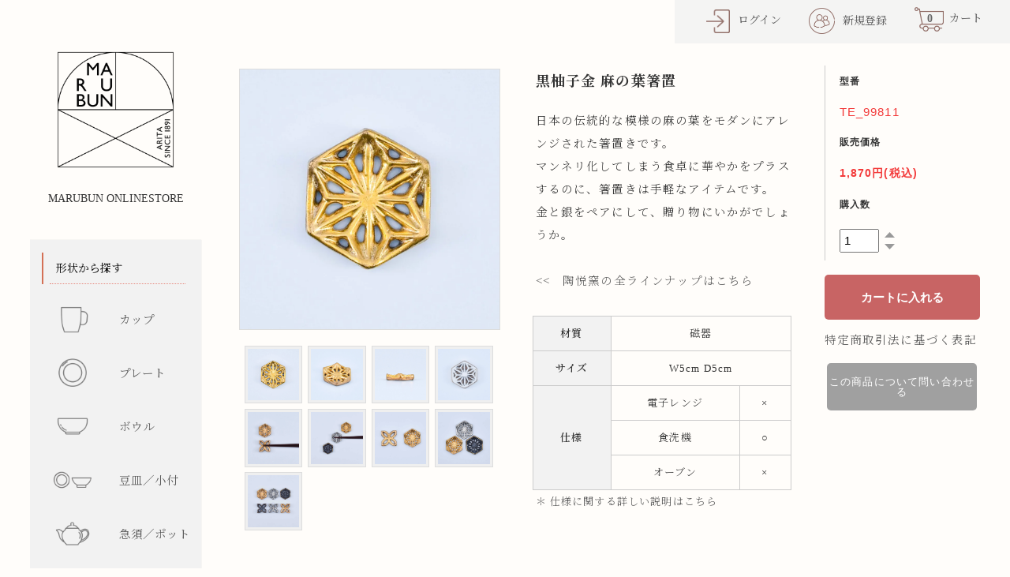

--- FILE ---
content_type: text/html; charset=EUC-JP
request_url: https://www.marubun-shop.jp/?pid=162658583
body_size: 26329
content:
<!DOCTYPE html PUBLIC "-//W3C//DTD XHTML 1.0 Transitional//EN" "http://www.w3.org/TR/xhtml1/DTD/xhtml1-transitional.dtd">
<html xmlns:og="http://ogp.me/ns#" xmlns:fb="http://www.facebook.com/2008/fbml" xmlns:mixi="http://mixi-platform.com/ns#" xmlns="http://www.w3.org/1999/xhtml" xml:lang="ja" lang="ja" dir="ltr">
<head>
<meta http-equiv="content-type" content="text/html; charset=euc-jp" />
<meta http-equiv="X-UA-Compatible" content="IE=edge,chrome=1" />
<title>黒柚子金 麻の葉箸置 - 有田焼のまるぶんオンラインストア｜おしゃれな和食器通販サイト</title>
<meta name="Keywords" content="黒柚子金 麻の葉箸置,まるぶん,和食器,染付,茶碗,急須,おしゃれ,有田焼,白磁" />
<meta name="Description" content="有田焼のまるぶんが運営する通販サイトです。究極のラーメン鉢などのオリジナルブランドをはじめ、美しい絵付けが施された器、シンプルで使いやすいお皿、おしゃれなマグカップ、可愛いお茶碗など、有田焼を中心とした幅広いジャンルの焼き物を取り揃えております。" />
<meta name="Author" content="株式会社まるぶん | Marubun.Co.,Ltd." />
<meta name="Copyright" content="株式会社まるぶん | Marubun.Co.,Ltd." />
<meta http-equiv="content-style-type" content="text/css" />
<meta http-equiv="content-script-type" content="text/javascript" />
<link rel="stylesheet" href="https://img07.shop-pro.jp/PA01426/811/css/2/index.css?cmsp_timestamp=20260114074339" type="text/css" />
<link rel="stylesheet" href="https://img07.shop-pro.jp/PA01426/811/css/2/product.css?cmsp_timestamp=20260114074339" type="text/css" />

<link rel="alternate" type="application/rss+xml" title="rss" href="https://www.marubun-shop.jp/?mode=rss" />
<link rel="alternate" media="handheld" type="text/html" href="https://www.marubun-shop.jp/?prid=162658583" />
<link rel="shortcut icon" href="https://img07.shop-pro.jp/PA01426/811/favicon.ico?cmsp_timestamp=20250402104936" />
<script type="text/javascript" src="//ajax.googleapis.com/ajax/libs/jquery/1.7.2/jquery.min.js" ></script>
<meta property="og:title" content="黒柚子金 麻の葉箸置 - 有田焼のまるぶんオンラインストア｜おしゃれな和食器通販サイト" />
<meta property="og:description" content="有田焼のまるぶんが運営する通販サイトです。究極のラーメン鉢などのオリジナルブランドをはじめ、美しい絵付けが施された器、シンプルで使いやすいお皿、おしゃれなマグカップ、可愛いお茶碗など、有田焼を中心とした幅広いジャンルの焼き物を取り揃えております。" />
<meta property="og:url" content="https://www.marubun-shop.jp?pid=162658583" />
<meta property="og:site_name" content="有田焼のまるぶんオンラインストア｜おしゃれな和食器通販サイト" />
<meta property="og:image" content="https://img07.shop-pro.jp/PA01426/811/product/162658583.jpg?cmsp_timestamp=20210910184120"/>
<meta property="og:type" content="product" />
<meta property="product:price:amount" content="1870" />
<meta property="product:price:currency" content="JPY" />
<meta property="product:product_link" content="https://www.marubun-shop.jp?pid=162658583" />
<meta name="viewport" content="width=device-width,initial-scale=1">
<link rel='stylesheet' id='spba-animate-css'  href='https://www.marubun-arita.co.jp/wp/wp-content/plugins/so-page-builder-animate/css/animate.min.css?ver=1' type='text/css' media='all' />

<meta property="og:image" content="" />

<!-- Global site tag (gtag.js) -->
<script async src="https://www.googletagmanager.com/gtag/js?id=AW-702585472"></script>
<script>
  window.dataLayer = window.dataLayer || [];
  function gtag(){dataLayer.push(arguments);}
  gtag('js', new Date());

  gtag('config', 'AW-702585472');
</script>



<!-- Google tag (gtag.js) -->
<script async src="https://www.googletagmanager.com/gtag/js?id=G-K9PMTKVBGZ"></script>
<script>
  window.dataLayer = window.dataLayer || [];
  function gtag(){dataLayer.push(arguments);}
  gtag('js', new Date());

  gtag('config', 'G-K9PMTKVBGZ');
</script>



<link rel="stylesheet" type="text/css" href="https://cdnjs.cloudflare.com/ajax/libs/remodal/1.0.5/remodal.min.css">
<link rel="stylesheet" type="text/css" href="https://cdnjs.cloudflare.com/ajax/libs/remodal/1.0.5/remodal-default-theme.min.css">
<script type="text/javascript" src="https://cdnjs.cloudflare.com/ajax/libs/remodal/1.0.5/remodal.min.js"></script>

<script src="https://cdnjs.cloudflare.com/ajax/libs/web-animations/2.3.1/web-animations.min.js"></script>
<script src="https://cdnjs.cloudflare.com/ajax/libs/hammer.js/2.0.8/hammer.min.js"></script>
<script src="https://cdnjs.cloudflare.com/ajax/libs/muuri/0.9.5/muuri.min.js"></script>

<script>
  var Colorme = {"page":"product","shop":{"account_id":"PA01426811","title":"\u6709\u7530\u713c\u306e\u307e\u308b\u3076\u3093\u30aa\u30f3\u30e9\u30a4\u30f3\u30b9\u30c8\u30a2\uff5c\u304a\u3057\u3083\u308c\u306a\u548c\u98df\u5668\u901a\u8ca9\u30b5\u30a4\u30c8"},"basket":{"total_price":0,"items":[]},"customer":{"id":null},"inventory_control":"none","product":{"shop_uid":"PA01426811","id":162658583,"name":"\u9ed2\u67da\u5b50\u91d1 \u9ebb\u306e\u8449\u7bb8\u7f6e","model_number":"TE_99811","stock_num":null,"sales_price":1700,"sales_price_including_tax":1870,"variants":[],"category":{"id_big":2710208,"id_small":4},"groups":[{"id":2119571},{"id":2566298},{"id":2631111}],"members_price":1700,"members_price_including_tax":1870}};

  (function() {
    function insertScriptTags() {
      var scriptTagDetails = [];
      var entry = document.getElementsByTagName('script')[0];

      scriptTagDetails.forEach(function(tagDetail) {
        var script = document.createElement('script');

        script.type = 'text/javascript';
        script.src = tagDetail.src;
        script.async = true;

        if( tagDetail.integrity ) {
          script.integrity = tagDetail.integrity;
          script.setAttribute('crossorigin', 'anonymous');
        }

        entry.parentNode.insertBefore(script, entry);
      })
    }

    window.addEventListener('load', insertScriptTags, false);
  })();
</script>

<script async src="https://www.googletagmanager.com/gtag/js?id=G-K9PMTKVBGZ"></script>
<script>
  window.dataLayer = window.dataLayer || [];
  function gtag(){dataLayer.push(arguments);}
  gtag('js', new Date());
  
      gtag('config', 'G-K9PMTKVBGZ', (function() {
      var config = {};
      if (Colorme && Colorme.customer && Colorme.customer.id != null) {
        config.user_id = Colorme.customer.id;
      }
      return config;
    })());
  
  </script><script type="text/javascript">
  document.addEventListener("DOMContentLoaded", function() {
    gtag("event", "view_item", {
      currency: "JPY",
      value: Colorme.product.sales_price_including_tax,
      items: [
        {
          item_id: Colorme.product.id,
          item_name: Colorme.product.name
        }
      ]
    });
  });
</script><script async src="https://zen.one/analytics.js"></script>
</head>
<body>
<meta name="colorme-acc-payload" content="?st=1&pt=10029&ut=162658583&at=PA01426811&v=20260114131655&re=&cn=bda9c9e63a51b57c47554258697c30fe" width="1" height="1" alt="" /><script>!function(){"use strict";Array.prototype.slice.call(document.getElementsByTagName("script")).filter((function(t){return t.src&&t.src.match(new RegExp("dist/acc-track.js$"))})).forEach((function(t){return document.body.removeChild(t)})),function t(c){var r=arguments.length>1&&void 0!==arguments[1]?arguments[1]:0;if(!(r>=c.length)){var e=document.createElement("script");e.onerror=function(){return t(c,r+1)},e.src="https://"+c[r]+"/dist/acc-track.js?rev=3",document.body.appendChild(e)}}(["acclog001.shop-pro.jp","acclog002.shop-pro.jp"])}();</script><link href='https://fonts.googleapis.com/css?family=Lora:400' rel='stylesheet' type='text/css'>
<link rel="stylesheet" href="//www.marubun-arita.co.jp/online-shop/js/slick/slick.css" >
<link rel="stylesheet" href="https://use.fontawesome.com/releases/v5.3.1/css/all.css" >



<script src="//www.marubun-arita.co.jp/online-shop/js/slick/slick.js"></script>
<script type='text/javascript' src='https://www.marubun-arita.co.jp/wp/wp-content/plugins/so-page-builder-animate/js/wow.min.js?ver=1'></script>

<script>
  new WOW().init();
</script>

<script>
 $(function(){
    $(".more_btn").on("click", function() {
      $(".more_seller").slideToggle();
      $(".updown").toggleClass("more_up");
    });
  });

  /* ブランド　DISP/HIDE */
   $(function(){
      $(".more_feature_btn").on("click", function() {
        $(".more_feature").slideToggle();
        $(".updown_f").toggleClass("more_f_up");
      });
    });
  /* ブランド　DISP/HIDE */


$(function(){
  $('a[href^=#]').click(function(){
    var speed = 500;
    var href= $(this).attr("href");
    var target = $(href == "#" || href == "" ? 'html' : href);
    var position = target.offset().top;
    $("html, body").animate({scrollTop:position}, speed, "swing");
    return false;
  });
 });

</script>

<script>

  $.getJSONP = function(url,callback,param) {
   return $.ajax({
     url: url,
     scriptCharset: "utf-8",
     dataType: "jsonp",
     success: callback
    })
  }
  $.getJSONP("https://www.marubun-arita.co.jp/online-shop/rss_feed3.php", onDataHandler)
  function onDataHandler(response) {
    //new
    if(response.out_new != null){
      $("#news-blog").append(response.out_new);
    }
    //feature
    if(response.out_feature != null){
      $("#news_blog_contents").append(response.out_feature);
    }
    //sid
    if(response.out_side != null){
      $("#news-blog_side").append(response.out_side);
    }
  }

</script>

<!-- <div id="preloader-background">
<div class='loader'>
  <div class='rotateY'><img src="https://img21.shop-pro.jp/PA01426/811/etc/preloder_logo.png?cmsp_timestamp=20200519173045"></div>
</div>
</div> -->


<div id="container" style="overflow: hidden;">

  
  <div id="header">
    <div class="header_link header_link_pc wow fadeIn" data-wow-duration="1s" data-wow-offset="0">

        

      <ul>

     <!--      <div id="app-cover">
            <div id="app">
              <div id="circle">
                <form action="https://www.marubun-shop.jp/" method="GET" action="" id="search">
                  <input type="hidden" name="mode" value="srh" />
                  <input id="search-input" type="text" name="keyword" placeholder="商品名 / 品番">
                  <input type="submit" id="submit-button">
                </form>
                <div id="r-btn"></div>
              </div>
              <div id="c-btn"></div>
              <div id="init-button"></div>
              
            </div>
          </div> -->

                  

            <li class="member_login_btn">
              <a href="https://www.marubun-shop.jp/?mode=login&shop_back_url=https%3A%2F%2Fwww.marubun-shop.jp%2F"><img src="https://img21.shop-pro.jp/PA01426/811/etc/login.png?cmsp_timestamp=20200324182824">ログイン</a>
            </li>
                          <li class="my_account">
                <a href="https://www.marubun-shop.jp/customer/signup/new"><img src="https://img21.shop-pro.jp/PA01426/811/etc/group.png?cmsp_timestamp=20181229201613">新規登録</a>
              </li>
            
          


                <li class="view_cart header_icon_text wow fadeIn" data-wow-duration="1s"><a href="javascript:void(0)" class="cart_view_with_async"><span class="count cart_count">0</span>カート</a></li>
      </ul>


      <form name="cart_view_with_async" method="POST" action="https://marubun-shop.jp/cart/proxy/basket?shop_id=PA01426811&amp;shop_domain=marubun-shop.jp">
          <script>
            const key = 'colorme_reference_token';
            // 正規表現でcookie値を取得
            const value = document.cookie.match(
              new RegExp(key+'\=([^\;]*)\;*')
            )[1];
          document.write('<input type="hidden" name="reference_token" value="' + value + '">');
          </script>
            </form> 

   


    </div>


    <h1 class="logo wow fadeIn" data-wow-duration="1s" data-wow-offset="0"><a href="./"><img src="https://www.marubun-arita.co.jp/wp/wp-content/uploads/2022/11/marubun_logomark_221101.png" alt="有田焼のまるぶんオンラインストア"></a></h1>
    <p class="sub-tittle wow fadeIn" data-wow-duration="1s" data-wow-offset="0">MARUBUN ONLINESTORE</p>
    <div id="menu-toggle" class="menu-trigger wow fadeIn" data-wow-duration="1s">
      <span></span>
      <span></span>
      <span></span>
    </div>
  </div>
  

  

  <div id="main">

  <div class="footstamp">
  
  
  <p>
    <a href="./">TOP</a>
    <span>&gt;</span><a href='?mode=cate&cbid=2710208&csid=0'>陶悦窯</a>    <span>&gt;</span><a href='?mode=cate&cbid=2710208&csid=4'>その他</a>  </p>
  
      <p>
      <a href="./">TOP</a>
            <span>&gt;</span>
      <a href="https://www.marubun-shop.jp/?mode=grp&gid=2119554">卓上小物</a>
            <span>&gt;</span>
      <a href="https://www.marubun-shop.jp/?mode=grp&gid=2119571">箸置</a>
          </p>
      <p>
      <a href="./">TOP</a>
            <span>&gt;</span>
      <a href="https://www.marubun-shop.jp/?mode=grp&gid=2631110">陶悦窯</a>
            <span>&gt;</span>
      <a href="https://www.marubun-shop.jp/?mode=grp&gid=2631111">黒柚子金</a>
          </p>
    
</div>








<div class="cart_in_modal cart_modal__close" style="display: none;">
  <div class="cart_in_modal__outline not_bubbling">
    <label class="cart_modal__close cart_in_modal__close-icon"></label>
      <p class="cart_in_modal__heading">
      こちらの商品が<br class="sp-br">カートに入りました
     </p>
     <div class="cart_in_modal__detail">
      <div class="cart_in_modal__image-wrap">
        <img src="https://img07.shop-pro.jp/PA01426/811/product/162658583.jpg?cmsp_timestamp=20210910184120" alt="" />
      </div>
      <p class="cart_in_modal__name">
        黒柚子金 麻の葉箸置
      </p>
     </div>
     <div class="cart_in_modal__button-wrap">
      <button class="cart_view_with_async cart_in_modal__button cart_in_modal__button--solid">かごの中身を見る</button>
      <p class="cart_modal__close cart_in_modal__text-link">ショッピングを続ける</p>
      </div>
    </div>
  </div>
  <div class="cart_in_error_modal cart_in_error__close" style="display: none;">
    <div class="cart_in_modal__outline not_bubbling">
      <label class="cart_in_error__close cart_in_modal__close-icon">
      </label>
      <p class="cart_in_error_message cart_in_error_modal__heading"></p>
      <div class="cart_in_modal__button-wrap">
        <button class="cart_in_error__close cart_in_modal__button cart_in_modal__button--solid">ショッピングを続ける</button>
      </div>
    </div>
  </div>












<form class="clearfix product_form" name="product_form" method="post" action="https://www.marubun-shop.jp/cart/proxy/basket/items/add">
<div class="product_detail_area wow fadeIn" data-wow-duration="1s" data-wow-offset="10" data-wow-iteration="1">

      <div class="product_images">

      <h2 class="product_name pn_mobile">黒柚子金 麻の葉箸置</h2>

      <script type="text/javascript" src="https://img.shop-pro.jp/js/cloud-zoom.1.0.2.js"></script>

      <div class="zoom-section">
        <div class="zoom-small-image">
          <div id="wrap">
            
                          <a href="https://img07.shop-pro.jp/PA01426/811/product/162658583.jpg?cmsp_timestamp=20210910184120" class="cloud-zoom" id="zoom1" rel="position: &#39;inside&#39; , showTitle: true, adjustX:-4, adjustY:-4" style="position: relative; display: block; " title="">
              <img src="https://img07.shop-pro.jp/PA01426/811/product/162658583.jpg?cmsp_timestamp=20210910184120" style="display: block;" />
              </a>
                        
            <input type="hidden" name="user_hash" value="d6956aa98bb685095ebf0b088e6802a0"><input type="hidden" name="members_hash" value="d6956aa98bb685095ebf0b088e6802a0"><input type="hidden" name="shop_id" value="PA01426811"><input type="hidden" name="product_id" value="162658583"><input type="hidden" name="members_id" value=""><input type="hidden" name="back_url" value="https://www.marubun-shop.jp/?pid=162658583"><input type="hidden" name="reference_token" value="755bb4fe444d4be280755d1d6dbd8b1b"><input type="hidden" name="shop_domain" value="marubun-shop.jp">
            <input type="hidden" name="is_async_cart_in" value="1">
        </div>
      </div>

      <div class="zoom-desc clearfix">
                  <a href="https://img07.shop-pro.jp/PA01426/811/product/162658583.jpg?cmsp_timestamp=20210910184120" class="cloud-zoom-gallery" title="" rel="useZoom: &#39;zoom1&#39;, smallImage: &#39; https://img07.shop-pro.jp/PA01426/811/product/162658583.jpg?cmsp_timestamp=20210910184120&#39; ">
          <img class="zoom-tiny-image" src="https://img07.shop-pro.jp/PA01426/811/product/162658583.jpg?cmsp_timestamp=20210910184120" />
          </a>
                                                    <a href="https://img07.shop-pro.jp/PA01426/811/product/162658583_o1.jpg?cmsp_timestamp=20210817162254" class="cloud-zoom-gallery" title="" rel="useZoom: 'zoom1', smallImage: ' https://img07.shop-pro.jp/PA01426/811/product/162658583_o1.jpg?cmsp_timestamp=20210817162254' ">
              <img class="zoom-tiny-image" src="https://img07.shop-pro.jp/PA01426/811/product/162658583_o1.jpg?cmsp_timestamp=20210817162254" />
              </a>
                                                <a href="https://img07.shop-pro.jp/PA01426/811/product/162658583_o2.jpg?cmsp_timestamp=20210817162254" class="cloud-zoom-gallery" title="" rel="useZoom: 'zoom1', smallImage: ' https://img07.shop-pro.jp/PA01426/811/product/162658583_o2.jpg?cmsp_timestamp=20210817162254' ">
              <img class="zoom-tiny-image" src="https://img07.shop-pro.jp/PA01426/811/product/162658583_o2.jpg?cmsp_timestamp=20210817162254" />
              </a>
                                                <a href="https://img07.shop-pro.jp/PA01426/811/product/162658583_o3.jpg?cmsp_timestamp=20210817162254" class="cloud-zoom-gallery" title="" rel="useZoom: 'zoom1', smallImage: ' https://img07.shop-pro.jp/PA01426/811/product/162658583_o3.jpg?cmsp_timestamp=20210817162254' ">
              <img class="zoom-tiny-image" src="https://img07.shop-pro.jp/PA01426/811/product/162658583_o3.jpg?cmsp_timestamp=20210817162254" />
              </a>
                                                <a href="https://img07.shop-pro.jp/PA01426/811/product/162658583_o4.jpg?cmsp_timestamp=20210903103507" class="cloud-zoom-gallery" title="" rel="useZoom: 'zoom1', smallImage: ' https://img07.shop-pro.jp/PA01426/811/product/162658583_o4.jpg?cmsp_timestamp=20210903103507' ">
              <img class="zoom-tiny-image" src="https://img07.shop-pro.jp/PA01426/811/product/162658583_o4.jpg?cmsp_timestamp=20210903103507" />
              </a>
                                                <a href="https://img07.shop-pro.jp/PA01426/811/product/162658583_o5.jpg?cmsp_timestamp=20210903103507" class="cloud-zoom-gallery" title="" rel="useZoom: 'zoom1', smallImage: ' https://img07.shop-pro.jp/PA01426/811/product/162658583_o5.jpg?cmsp_timestamp=20210903103507' ">
              <img class="zoom-tiny-image" src="https://img07.shop-pro.jp/PA01426/811/product/162658583_o5.jpg?cmsp_timestamp=20210903103507" />
              </a>
                                                <a href="https://img07.shop-pro.jp/PA01426/811/product/162658583_o6.jpg?cmsp_timestamp=20210903103507" class="cloud-zoom-gallery" title="" rel="useZoom: 'zoom1', smallImage: ' https://img07.shop-pro.jp/PA01426/811/product/162658583_o6.jpg?cmsp_timestamp=20210903103507' ">
              <img class="zoom-tiny-image" src="https://img07.shop-pro.jp/PA01426/811/product/162658583_o6.jpg?cmsp_timestamp=20210903103507" />
              </a>
                                                <a href="https://img07.shop-pro.jp/PA01426/811/product/162658583_o7.jpg?cmsp_timestamp=20210903103507" class="cloud-zoom-gallery" title="" rel="useZoom: 'zoom1', smallImage: ' https://img07.shop-pro.jp/PA01426/811/product/162658583_o7.jpg?cmsp_timestamp=20210903103507' ">
              <img class="zoom-tiny-image" src="https://img07.shop-pro.jp/PA01426/811/product/162658583_o7.jpg?cmsp_timestamp=20210903103507" />
              </a>
                                                <a href="https://img07.shop-pro.jp/PA01426/811/product/162658583_o8.jpg?cmsp_timestamp=20210903103507" class="cloud-zoom-gallery" title="" rel="useZoom: 'zoom1', smallImage: ' https://img07.shop-pro.jp/PA01426/811/product/162658583_o8.jpg?cmsp_timestamp=20210903103507' ">
              <img class="zoom-tiny-image" src="https://img07.shop-pro.jp/PA01426/811/product/162658583_o8.jpg?cmsp_timestamp=20210903103507" />
              </a>
                                                                                                                                                                                                                                                                                                                                                                                                                                                                                                                                                                                                                                                                                                                                                                                                                                                                                                                                                                          </div>
    </div>
    </div>


    <div class="product-detail">
           
             <h2 class="product_name pn_pc">黒柚子金 麻の葉箸置</h2>
          <div class="product_description">
            日本の伝統的な模様の麻の葉をモダンにアレンジされた箸置きです。<br />
マンネリ化してしまう食卓に華やかをプラスするのに、箸置きは手軽なアイテムです。 <br />
金と銀をペアにして、贈り物にいかがでしょうか。<br />
<br />
<a class="product-detail-rahmen-link" href="https://www.marubun-shop.jp/?mode=cate&cbid=2710208&csid=0"><<　陶悦窯の全ラインナップはこちら</a><br />
<br />
<div class="product_detail_list"><table><tr><th>材質</th><td colspan="2">磁器</td></tr><tr><th>サイズ</th><td colspan="2">W5cm D5cm</td></tr><tr><th rowspan="3">仕様</th><td>電子レンジ</td><td>×</td><tr><td>食洗機</td><td>○</td></tr><tr><td>オーブン</td><td>×</td></tr></tr></table><a href="https://www.marubun-shop.jp/?tid=2&mode=f15" target="_blank">＊ 仕様に関する詳しい説明はこちら</a></div>
          </div>

                              </div>





        
        

        



<div class="add_cart">

  <table class="add_cart_table">
    
            <tr>
        <th>型番</th>
        <td>TE_99811</td>
        </tr>
    

    
                <tr>
        <th>販売価格</th>
        <td>
                    
            <strong class="price">1,870円(税込)</strong><br />
            <!--
                -->
        </td>
        </tr>
    


<!--

    価格 
        
            <tr>
        <th>販売価格</th>
        <td>
                    販売価格 
            <strong class="price">1,870円(税込)</strong><br />
                </td>
        </tr>
    

-->


    
        
                  <tr>
          <th>購入数</th>
          <td>
            <table border="0" cellpadding="0" cellspacing="0">
              <tr>
                <td class="pur_block" style="padding: 0px; border:none;">
                  <input type="text" name="product_num" value="1" />
                </td>
                <td class="pur_block" style="padding: 0px; border:none;">
                  <div class="pur_block_icon" style="width: 25px;">
                  <a href="javascript:f_change_num2(document.product_form.product_num,'1',1,null);"><img src="https://img.shop-pro.jp/tmpl_img/67/nup.png"></a>
                  <a href="javascript:f_change_num2(document.product_form.product_num,'0',1,null);"><img src="https://img.shop-pro.jp/tmpl_img/67/ndown.png"></a>
                  </div>
                </td>
                <td class="pur_block" style="border:none;">
                  <p></p>
                </td>
              </tr>
            </table>
          </td>
        </tr>
              
    
    
    
        
              </table>

        
        
          <div class="disable_cartin button_area">
            <input type="submit" value="カートに入れる" class="btn btn-primary btn-large" />
          </div>
                
        
        <p id="sk_link_other">
          <a href="https://www.marubun-shop.jp/?mode=sk">特定商取引法に基づく表記</a>
        </p>

          <div class="product_link_area">
          
          <p>
            <a class="btn btn-contact" href="https://marubun.shop-pro.jp/customer/products/162658583/inquiries/new">この商品について問い合わせる</a>
          </p>
          <ul class="other_link">
            <!--          <li><a href="mailto:?subject=%E3%80%90%E6%9C%89%E7%94%B0%E7%84%BC%E3%81%AE%E3%81%BE%E3%82%8B%E3%81%B6%E3%82%93%E3%82%AA%E3%83%B3%E3%83%A9%E3%82%A4%E3%83%B3%E3%82%B9%E3%83%88%E3%82%A2%EF%BD%9C%E3%81%8A%E3%81%97%E3%82%83%E3%82%8C%E3%81%AA%E5%92%8C%E9%A3%9F%E5%99%A8%E9%80%9A%E8%B2%A9%E3%82%B5%E3%82%A4%E3%83%88%E3%80%91%E3%81%AE%E3%80%8C%E9%BB%92%E6%9F%9A%E5%AD%90%E9%87%91%20%E9%BA%BB%E3%81%AE%E8%91%89%E7%AE%B8%E7%BD%AE%E3%80%8D%E3%81%8C%E3%81%8A%E3%81%99%E3%81%99%E3%82%81%E3%81%A7%E3%81%99%EF%BC%81&body=%0D%0A%0D%0A%E2%96%A0%E5%95%86%E5%93%81%E3%80%8C%E9%BB%92%E6%9F%9A%E5%AD%90%E9%87%91%20%E9%BA%BB%E3%81%AE%E8%91%89%E7%AE%B8%E7%BD%AE%E3%80%8D%E3%81%AEURL%0D%0Ahttps%3A%2F%2Fwww.marubun-shop.jp%2F%3Fpid%3D162658583%0D%0A%0D%0A%E2%96%A0%E3%82%B7%E3%83%A7%E3%83%83%E3%83%97%E3%81%AEURL%0Ahttps%3A%2F%2Fwww.marubun-shop.jp%2F">この商品を友達に教える</a></li>
            <li><a href="https://www.marubun-shop.jp/?mode=cate&cbid=2710208&csid=4">買い物を続ける</a></li> -->
          </ul>
<!--          <ul class="share clearfix">
            <li><div class="twitter">
            <a href="https://twitter.com/share" class="twitter-share-button" data-url="https://www.marubun-shop.jp/?pid=162658583" data-text="" data-lang="ja" >ツイート</a>
<script charset="utf-8">!function(d,s,id){var js,fjs=d.getElementsByTagName(s)[0],p=/^http:/.test(d.location)?'http':'https';if(!d.getElementById(id)){js=d.createElement(s);js.id=id;js.src=p+'://platform.twitter.com/widgets.js';fjs.parentNode.insertBefore(js,fjs);}}(document, 'script', 'twitter-wjs');</script>
          </div></li>
          <li><div class="fb-like">
            
          </div></li>
          <li><div class="line">
           <div class="line-it-button" data-lang="ja" data-type="share-a" data-ver="3"
                         data-color="default" data-size="small" data-count="false" style="display: none;"></div>
                       <script src="https://www.line-website.com/social-plugins/js/thirdparty/loader.min.js" async="async" defer="defer"></script>
          </div></li></ul>
         <ul class="share calamel-link clearfix">
                      <li><div class="fav_button"></div></li>
         </ul>
-->
</div>

</div>



</div>
</form>













<br style="clear:both;">

<!--
  <div class="box  box_small" id="box_recommend">
    <div class="header_block clearfix  tittle-recommend  wow fadeIn" data-wow-duration="1s" data-wow-offset="10" data-wow-iteration="1">
    <div class="section-tittle tittle-recommend-img"><img src="https://img21.shop-pro.jp/PA01426/811/etc/online-title-logo-pick.png?cmsp_timestamp=20190128175113" class="line"></div>
    </div>


        <div class="item_box">
        <!-- 商品画像 --
        <div class="item_image">
                        <a href="?pid=182571786"><img src="https://img07.shop-pro.jp/PA01426/811/product/182571786_th.jpg?cmsp_timestamp=20250914135332" class="item" /></a><br />
                    </div>
        <div class="item_detail">
            <!-- 商品名 --
            <p class="item_name">
                <a href="?pid=182571786">連子　正角皿（中）</a><br />
            </p>
            <p class="item_price">
                <!-- 通常販売価格 --
                                <!-- 販売価格 --
                2,750円(税込)<br />
                                            </p>
        </div>
    </div>
            <div class="item_box">
        <!-- 商品画像 --
        <div class="item_image">
                        <a href="?pid=184887617"><img src="https://img07.shop-pro.jp/PA01426/811/product/184887617_th.jpg?cmsp_timestamp=20250214134040" class="item" /></a><br />
                    </div>
        <div class="item_detail">
            <!-- 商品名 --
            <p class="item_name">
                <a href="?pid=184887617">赤連子長角皿　(小)</a><br />
            </p>
            <p class="item_price">
                <!-- 通常販売価格 --
                                <!-- 販売価格 --
                2,970円(税込)<br />
                                            </p>
        </div>
    </div>
            <div class="item_box">
        <!-- 商品画像 --
        <div class="item_image">
                        <a href="?pid=171294103"><img src="https://img07.shop-pro.jp/PA01426/811/product/171294103_th.jpg?cmsp_timestamp=20221104162218" class="item" /></a><br />
                    </div>
        <div class="item_detail">
            <!-- 商品名 --
            <p class="item_name">
                <a href="?pid=171294103">染付十草 丸三寸皿</a><br />
            </p>
            <p class="item_price">
                <!-- 通常販売価格 --
                                <!-- 販売価格 --
                1,540円(税込)<br />
                                            </p>
        </div>
    </div>
            <div class="item_box">
        <!-- 商品画像 --
        <div class="item_image">
                        <a href="?pid=171303966"><img src="https://img07.shop-pro.jp/PA01426/811/product/171303966_th.jpg?cmsp_timestamp=20221104221817" class="item" /></a><br />
                    </div>
        <div class="item_detail">
            <!-- 商品名 --
            <p class="item_name">
                <a href="?pid=171303966">染付洋花唐草 丸四寸皿</a><br />
            </p>
            <p class="item_price">
                <!-- 通常販売価格 --
                                <!-- 販売価格 --
                2,200円(税込)<br />
                                            </p>
        </div>
    </div>
            <div class="item_box box_last">
        <!-- 商品画像 --
        <div class="item_image">
                        <a href="?pid=159415362"><img src="https://img07.shop-pro.jp/PA01426/811/product/159415362_th.jpg?cmsp_timestamp=20210429172256" class="item" /></a><br />
                    </div>
        <div class="item_detail">
            <!-- 商品名 --
            <p class="item_name">
                <a href="?pid=159415362">ペンギン　究極のレンゲ</a><br />
            </p>
            <p class="item_price">
                <!-- 通常販売価格 --
                                <!-- 販売価格 --
                2,420円(税込)<br />
                                            </p>
        </div>
    </div>
            <br style="clear:both;" />
  </div>

-->





<div class="box wow fadeIn" data-wow-duration="1s" data-wow-offset="10" data-wow-iteration="1" id="box_together">
  <div class="header_block clearfix">
  <div class="icon">
  <img src="https://img.shop-pro.jp/tmpl_img/67/together_icon.png">
  </div>
  <div class="title">
  <h3>関連商品</h3>
  </div>
  </div>
<div class="item_box  box_first">
  <div class="item_image">
          <a href="?pid=162658601"><img src="https://img07.shop-pro.jp/PA01426/811/product/162658601_th.jpg?cmsp_timestamp=20210817162347" class="item" /></a><br />
      </div>
  <div class="item_detail">
    <p class="item_name">
      <a href="?pid=162658601">黒柚子銀 麻の葉箸置</a>
    </p>
    	<p class="item_price">
                    
          1,870円(税込)<br />
                            </p>
          </div>
</div>
<div class="item_box ">
  <div class="item_image">
          <a href="?pid=162658502"><img src="https://img07.shop-pro.jp/PA01426/811/product/162658502_th.jpg?cmsp_timestamp=20210910184149" class="item" /></a><br />
      </div>
  <div class="item_detail">
    <p class="item_name">
      <a href="?pid=162658502">黒柚子金 七宝箸置</a>
    </p>
    	<p class="item_price">
                    
          1,870円(税込)<br />
                            </p>
          </div>
</div>
<div class="item_box  box_last">
  <div class="item_image">
          <a href="?pid=162623962"><img src="https://img07.shop-pro.jp/PA01426/811/product/162623962_th.jpg?cmsp_timestamp=20210816112056" class="item" /></a><br />
      </div>
  <div class="item_detail">
    <p class="item_name">
      <a href="?pid=162623962">黒柚子金 27cm渕付丸皿</a>
    </p>
    	<p class="item_price">
                    
          10,120円(税込)<br />
                    <span class="sold_out">SOLD OUT</span>          </p>
          </div>
</div>
<br class="clear" />
</div>




  

  





<div class="brand">
  <div class="brand-contents">
    <div class="header_brand header_block clearfix tittle-brand wow fadeIn" data-wow-duration="1s" data-wow-offset="10" data-wow-iteration="1">
      <div class="section-tittle  tittle-brand-img"><img src="https://img21.shop-pro.jp/PA01426/811/etc/online-title-logo-collection.png?cmsp_timestamp=20190226200612" class="line"></div>
    </div>



    <div class="brand-wrap">
        <figure class="snip1584 snip1584-brand snip-rahmen">
          <div class="brand-logo wow fadeInUp" data-wow-duration="1s" data-wow-offset="10" data-wow-iteration="1"><img class="brand-logo-img brand-logo-rahmen" src="https://img07.shop-pro.jp/PA01426/811/etc/rahmen-logo_1.png?cmsp_timestamp=20210409175410"></div>
          <div class="snip-image wow fadeInUp" data-wow-duration="1s" data-wow-offset="10" data-wow-iteration="1"><img class="brand-img"src="https://img07.shop-pro.jp/PA01426/811/etc/brand-rahmen3.jpg?cmsp_timestamp=20210409221903">
          <figcaption>
            <h3>RAHMEN BOWL</h3>
            <p>ご家庭でラーメンを美味しく</p>
          </figcaption><a href="https://www.marubun-shop.jp/?mode=cate&csid=0&cbid=2482556"></a>
          </div>
        </figure>


    <figure class="snip1584 snip-utsua">
          <div class="brand-logo wow fadeInUp" data-wow-duration="1s" data-wow-offset="10" data-wow-iteration="1"><img class="brand-logo-img brand-logo-utsua" src="https://img21.shop-pro.jp/PA01426/811/etc/ut_logo-1.png?cmsp_timestamp=20190514194655"></div>
          <div class="snip-image wow fadeInUp" data-wow-duration="1s" data-wow-offset="10" data-wow-iteration="1"><img class="brand-img" src="https://img21.shop-pro.jp/PA01426/811/etc/brand-utsua2_r.jpg?cmsp_timestamp=20201224162551">
          <figcaption>
            <h3>UTSUA</h3>
            <p>有田焼の新しい形</p>
          </figcaption><a href="https://www.marubun-shop.jp/?mode=cate&csid=0&cbid=2515128"></a> 
          </div>
      </figure>



    <figure class="snip1584 snip1584-brand snip-zoa">
      <div class="brand-logo wow fadeInUp" data-wow-duration="1s" data-wow-offset="10" data-wow-iteration="1"><img class="brand-logo-img brand-logo-zoa" src="https://img21.shop-pro.jp/PA01426/811/etc/ZOA-logo.png?cmsp_timestamp=20190102162131"></div>
      <div class="snip-image wow fadeInUp" data-wow-duration="1s" data-wow-offset="10" data-wow-iteration="1"><img class="brand-img"src="https://img07.shop-pro.jp/PA01426/811/etc/zoa-img2.jpg?cmsp_timestamp=20210409221831">
     <figcaption>
        <h3>ZOA</h3>
        <p>伝統を受け継ぐ</p>
      </figcaption><a href="https://www.marubun-shop.jp/?mode=cate&csid=0&cbid=2483174"></a>

      </div>
    </figure>

    <figure class="snip1584 snip-bunsei">
          <div class="brand-logo wow fadeInUp" data-wow-duration="1s" data-wow-offset="10" data-wow-iteration="1"><img class="brand-logo-img brand-logo-bunsei" src="https://img21.shop-pro.jp/PA01426/811/etc/bunsei-logo.png?cmsp_timestamp=20190509155927"></div>
          <div class="snip-image wow fadeInUp" data-wow-duration="1s" data-wow-offset="10" data-wow-iteration="1"><img class="brand-img" src="https://img07.shop-pro.jp/PA01426/811/etc/brand-bunsei2.jpg?cmsp_timestamp=20210409221759">
           <figcaption>
            <h3>BUNSEI</h3>
            <p>赤絵の魅力を今に伝える</p>
          </figcaption><a href="https://www.marubun-shop.jp/?mode=cate&csid=0&cbid=2515173"></a>
          </div>
        </figure>


    

  </div>


    <div class="accordion-box">
                      <input id="ac00" type="checkbox">
                      <label for="ac00" class="more_feature_btn"></label>

                    <div class="more_feature">

<div class="brand-wrap">

        <figure class="snip1584 snip1584-brand snip-zephyr">
            <div class="brand-logo wow fadeInUp" data-wow-duration="1s" data-wow-offset="10" data-wow-iteration="1"><img class="brand-logo-img brand-logo-zephyr" src="https://img21.shop-pro.jp/PA01426/811/etc/zephyr-logo.png?cmsp_timestamp=20190102162216"></div>

            <div class="snip-image wow fadeInUp" data-wow-duration="1s" data-wow-offset="10" data-wow-iteration="1"><img class="brand-img"src="https://img21.shop-pro.jp/PA01426/811/etc/brand-zephyr-1_r.jpg?cmsp_timestamp=20201224162442">
             <figcaption>
              <h3>ZEPHYR</h3>
              <p>本格的なレストラン食器</p>
            </figcaption><a href="https://www.marubun-shop.jp/?mode=cate&csid=0&cbid=2483245"></a>
            </div>
          </figure><figure class="snip1584 snip-mutant">
          <div class="brand-logo wow fadeInUp" data-wow-duration="1s" data-wow-offset="10" data-wow-iteration="1"><img class="brand-logo-img brand-logo-mutant" src="https://img21.shop-pro.jp/PA01426/811/etc/mutant_logo.png?cmsp_timestamp=20200427182626"></div>
          <div class="snip-image wow fadeInUp" data-wow-duration="1s" data-wow-offset="10" data-wow-iteration="1"><img class="brand-img" src="https://img21.shop-pro.jp/PA01426/811/etc/mutant_topicon_r.jpg?cmsp_timestamp=20201224162610">
          <figcaption>
            <h3>Mutant</h3>
            <p>光と影のコントラスト</p>
          </figcaption><a href="https://www.marubun-shop.jp/?mode=cate&csid=0&cbid=2515126"></a>
          </div>
        </figure><figure class="snip1584 snip1584-brand snip-porchetto">
      <div class="brand-logo wow fadeInUp" data-wow-duration="1s" data-wow-offset="10" data-wow-iteration="1"><img class="brand-logo-img brand-logo-porchetto" src="https://img21.shop-pro.jp/PA01426/811/etc/porchett-logo.png?cmsp_timestamp=20190102162156"></div>
      <div class="snip-image wow fadeInUp" data-wow-duration="1s" data-wow-offset="10" data-wow-iteration="1"><img class="brand-img" src="https://img07.shop-pro.jp/PA01426/811/etc_base64/cG9yY2hldHRvLWJyYW5kLWltYWdlMg.jpg?cmsp_timestamp=20240123195917">
       <figcaption>
        <h3>PORCHETTO</h3>
        <p>しずく型のディッププレート</p>
      </figcaption><a href="https://www.marubun-shop.jp/?mode=cate&csid=0&cbid=2495738"></a>
      </div>
    </figure><figure class="snip1584 snip-rinkaplate">
          <div class="brand-logo wow fadeInUp" data-wow-duration="1s" data-wow-offset="10" data-wow-iteration="1"><img class="brand-logo-img brand-logo-rinka" src="https://img07.shop-pro.jp/PA01426/811/etc/rinka-logo_1.png?cmsp_timestamp=20210409112506"></div>
          <div class="snip-image wow fadeInUp" data-wow-duration="1s" data-wow-offset="10" data-wow-iteration="1"><img class="brand-img" src="https://img07.shop-pro.jp/PA01426/811/etc_base64/YnJhbmQtcmlua2Ey.jpg?cmsp_timestamp=20240123195704">
          <figcaption>
            <h3>RINKA PLATE</h3>
            <p>テーブルに咲く大輪</p>
          </figcaption><a href="https://www.marubun-shop.jp/?mode=grp&gid=2475321"></a>
          </div>
        </figure><figure class="snip1584 snip-5way">
          <div class="brand-logo wow fadeInUp" data-wow-duration="1s" data-wow-offset="10" data-wow-iteration="1"><img class="brand-logo-img brand-logo-5way" src="https://img07.shop-pro.jp/PA01426/811/etc_base64/NXdheXBvdF9sb2dvLWdyYXk.png?cmsp_timestamp=20240701134621"></div>
          <div class="snip-image wow fadeInUp" data-wow-duration="1s" data-wow-offset="10" data-wow-iteration="1"><img class="brand-img" src="https://img07.shop-pro.jp/PA01426/811/etc_base64/NXdheXNlcmllc19icmFuZGltYWdl.jpg?cmsp_timestamp=20240701134621">
          <figcaption>
            <h3>5way pot</h3>
            <p>コンパクトな万能鍋です</p>
          </figcaption><a href="https://www.marubun-shop.jp/?mode=cate&cbid=2780623&csid=0"></a>
          </div>
        </figure><!-- <figure class="snip1584 snip-kunieda">
          <div class="brand-logo wow fadeInUp" data-wow-duration="1s" data-wow-offset="10" data-wow-iteration="1"><img class="brand-logo-img brand-logo-kunieda" src="https://img21.shop-pro.jp/PA01426/811/etc/kunieda-logo.png?cmsp_timestamp=20190103190252"></div>
          <div class="snip-image wow fadeInUp" data-wow-duration="1s" data-wow-offset="10" data-wow-iteration="1"><img class="brand-img" src="https://img07.shop-pro.jp/PA01426/811/etc_base64/YnJhbmQta3VuaWVkYTE.jpg?cmsp_timestamp=20240123200409">
          <figcaption>
            <h3>KUNIEDA</h3>
            <p>テーブルをコーディネートする</p>
          </figcaption><a href="https://www.marubun-shop.jp/?mode=grp&gid=2046325"></a>
          </div>
        </figure> --><figure class="snip1584 snip-takumi">
          <div class="brand-logo wow fadeInUp" data-wow-duration="1s" data-wow-offset="10" data-wow-iteration="1"><img class="brand-logo-img brand-logo-takumi" src="https://img21.shop-pro.jp/PA01426/811/etc/takumi-logo.png?cmsp_timestamp=20190509155955"></div>
          <div class="snip-image wow fadeInUp" data-wow-duration="1s" data-wow-offset="10" data-wow-iteration="1"><img class="brand-img" src="https://img07.shop-pro.jp/PA01426/811/etc_base64/YnJhbmQtdGFrdW1pbm9rdXJhMg.jpg?cmsp_timestamp=20240123200233">
           <figcaption>
            <h3>TAKUMI NO KURA</h3>
            <p>伝統の技術を日常に</p>
          </figcaption><a href="https://www.marubun-shop.jp/?mode=cate&csid=0&cbid=2501802"></a>
          </div>
        </figure><figure class="snip1584 snip-square">
          <div class="brand-logo wow fadeInUp" data-wow-duration="1s" data-wow-offset="10" data-wow-iteration="1"><img class="brand-logo-img brand-logo-square" src="https://img21.shop-pro.jp/PA01426/811/etc/square-logo.png?cmsp_timestamp=20190108191850"></div>
          <div class="snip-image wow fadeInUp" data-wow-duration="1s" data-wow-offset="10" data-wow-iteration="1"><img class="brand-img" src="https://img07.shop-pro.jp/PA01426/811/etc_base64/YnJhbmQtc3F1YXJlZGlubmVyMg.jpg?cmsp_timestamp=20240123200740">
          <figcaption>
            <h3>SQUARE</h3>
            <p>伝統とモダンの絵柄の競演</p>
          </figcaption><a href="https://www.marubun-shop.jp/?mode=cate&csid=0&cbid=2501213"></a>
          </div>
        </figure><figure class="snip1584 snip-square">
          <div class="brand-logo wow fadeInUp" data-wow-duration="1s" data-wow-offset="10" data-wow-iteration="1"><img class="brand-logo-img brand-logo-jp" src="https://img21.shop-pro.jp/PA01426/811/etc/justprice_1.png?cmsp_timestamp=20200809083459"></div>
          <div class="snip-image wow fadeInUp" data-wow-duration="1s" data-wow-offset="10" data-wow-iteration="1"><img class="brand-img" src="https://img07.shop-pro.jp/PA01426/811/etc_base64/YnJhbmQtanAx.jpg?cmsp_timestamp=20240123200953">
          <figcaption>
            <h3>JUST PRICE</h3>
            <p>有田焼をお手頃価格で</p>
          </figcaption><a href="https://www.marubun-shop.jp/?mode=cate&cbid=2605064&csid=0"></a>
          </div>
        </figure>

</div>

    </div>
</div>



  </div>

</div>







<div class="box new-item-list">
    <div class="header_block clearfix  tittle-new  wow fadeIn" data-wow-duration="1s" data-wow-offset="10" data-wow-iteration="1">
      <div class="section-tittle tittle-new-img"><img src="https://img21.shop-pro.jp/PA01426/811/etc/online-title-logo-new.png?cmsp_timestamp=20190128114804" class="line"></div>
    </div>



    <div class="recommendeditem-topbanner">


        <div class="recommendeditem-topbanner-contents rt1">
        <a href="https://www.marubun-shop.jp/?mode=grp&gid=3108562">
        <div class="recommendeditem-topbanner-image wow fadeIn" data-wow-duration="1s" data-wow-offset="10" data-wow-iteration="1" ><img src="https://img07.shop-pro.jp/PA01426/811/etc_base64/Z2xhc3NfcGlja2ltYWdlMQ.jpg?cmsp_timestamp=20250728165128"></div>
        <div class="recommendeditem-topbanner-text rtt1 wow fadeIn" data-wow-duration="1s" data-wow-offset="10" data-wow-iteration="1"><h4>おしゃれなガラス食器</h4><br><p>焼き物とガラス食器は相性バッチリ。<br>一つ取り入れることで、いつもとちょっと違う食卓になります。
        </p></div>
        <div class="recommendeditem-topbanner-text rtt2 wow fadeIn" data-wow-duration="1s" data-wow-offset="10" data-wow-iteration="1"><p>相性のいい<br>ガラスの器</p></div>
        </a>
    </div>



  <div class="recommendeditem-topbanner-contents rt2">
        <a href="https://www.marubun-shop.jp/?mode=cate&cbid=2938578&csid=0">
        <div class="recommendeditem-topbanner-image wow fadeIn" data-wow-duration="1s" data-wow-offset="10" data-wow-iteration="1" ><img src="https://img07.shop-pro.jp/PA01426/811/etc_base64/dG9rdXNoaWNoaV90b3BpbWFnX20x.jpg?cmsp_timestamp=20250220115202"></div>
        <div class="recommendeditem-topbanner-text rtt1 wow fadeIn" data-wow-duration="1s" data-wow-offset="10" data-wow-iteration="1"><h4>優しい手描きの風合い</h4><br><p>柔らかいタッチで古典柄を可愛らしく描き上げた商品です。どれも使い勝手の良い形状ですので、普段使いにぴったりです。
        </p></div>
        <div class="recommendeditem-topbanner-text rtt2 wow fadeIn" data-wow-duration="1s" data-wow-offset="10" data-wow-iteration="1"><p>柔らかく<br>優しい手描き</p></div>
        </a>
    </div>


     


      <div class="recommendeditem-topbanner-contents rt3">
        <a href="https://www.marubun-shop.jp/?mode=grp&gid=2585246">
        <div class="recommendeditem-topbanner-image wow fadeIn" data-wow-duration="1s" data-wow-offset="10" data-wow-iteration="1" ><img src="https://img07.shop-pro.jp/PA01426/811/etc_base64/bmV3emFra2FfaW1hZ2Ux.jpg?cmsp_timestamp=20240702170453"></div>
        <div class="recommendeditem-topbanner-text rtt1 wow fadeIn" data-wow-duration="1s" data-wow-offset="10" data-wow-iteration="1"><h4>おしゃれなテーブル雑貨</h4><br><p>
        おしゃれで高品質なテーブル雑貨が入荷しました。木や漆器など、焼き物と一緒に組み合わせて使用することで、食卓がワンランクアップしますよ。
        </p></div>
        <div class="recommendeditem-topbanner-text rtt2 wow fadeIn" data-wow-duration="1s" data-wow-offset="10" data-wow-iteration="1"><p>おしゃれな<br>テーブル雑貨</p></div>
        </a>
    </div>

   

            




      <!-- <div class="recommendeditem-topbanner-contents rt1">
        <a href="https://www.marubun-shop.jp/?pid=169497040">
        <div class="recommendeditem-topbanner-image wow fadeIn" data-wow-duration="1s" data-wow-offset="10" data-wow-iteration="1" ><img src="https://img07.shop-pro.jp/PA01426/811/etc/sometsukeamime_pick.jpg?cmsp_timestamp=20220903145957"></div>
        <div class="recommendeditem-topbanner-text rtt1 wow fadeIn" data-wow-duration="1s" data-wow-offset="10" data-wow-iteration="1"><h4>網目と麻の葉柄のラーメン鉢</h4><br><p>丁寧で迫力のある絵付けが特徴的なデザイン。網目は「幸せをとらえる」、麻の葉は「子供の健やかな成長」という意味があり、縁起が良いラーメン鉢です。
        </p></div>
        <div class="recommendeditem-topbanner-text rtt2 wow fadeIn" data-wow-duration="1s" data-wow-offset="10" data-wow-iteration="1"><p>網目と麻の葉<br>究極のラーメン鉢</p></div>
        </a>
    </div> -->


<!--       <div class="recommendeditem-topbanner-contents rt3">
        <a href="https://www.marubun-shop.jp/?mode=grp&gid=2548052">
        <div class="recommendeditem-topbanner-image wow fadeIn" data-wow-duration="1s" data-wow-offset="10" data-wow-iteration="1" ><img src="https://img07.shop-pro.jp/PA01426/811/etc/colors_pick.jpg?cmsp_timestamp=20220612080239"></div>
        <div class="recommendeditem-topbanner-text rtt1 wow fadeIn" data-wow-duration="1s" data-wow-offset="10" data-wow-iteration="1"><h4>究極のラーメン鉢 新カラー</h4><br><p>
        ロングセラーの究極のラーメン鉢に、くすみカラーのおしゃれなカラーシリーズが加わりました。<br>マット調のシンプルなカラーは、ラーメンだけでなく冷やし中華やちゃんぽんなど、さまざまな場面でお使いいただけます。
        </p></div>
        <div class="recommendeditem-topbanner-text rtt2 wow fadeIn" data-wow-duration="1s" data-wow-offset="10" data-wow-iteration="1"><p>究極のラーメン鉢<br>新色「Colors」</p></div>
        </a>
    </div>

 -->




  </div>



        <div class="item_box itemno_1">
        
        <div class="item_image wow fadeInUp" data-wow-duration="800ms" data-wow-offset="10" data-wow-iteration="1">
                        <a href="?pid=187778186"><img src="https://img07.shop-pro.jp/PA01426/811/product/187778186_th.jpg?cmsp_timestamp=20250728155629" class="item" /></a><br />
                    </div>

        <div class="item_detail wow fadeInUp" data-wow-duration="800ms" data-wow-offset="10" data-wow-iteration="1">
            
            <p class="item_name">
                <a href="?pid=187778186">リムプレート210</a><br />
            </p>
            <p class="item_price">
                
                                
                2,200円(税込)<br />
                                            </p>
        </div>
    </div>
  
        <div class="item_box itemno_2">
        
        <div class="item_image wow fadeInUp" data-wow-duration="800ms" data-wow-offset="10" data-wow-iteration="1">
                        <a href="?pid=187778575"><img src="https://img07.shop-pro.jp/PA01426/811/product/187778575_th.jpg?cmsp_timestamp=20250728161332" class="item" /></a><br />
                    </div>

        <div class="item_detail wow fadeInUp" data-wow-duration="800ms" data-wow-offset="10" data-wow-iteration="1">
            
            <p class="item_name">
                <a href="?pid=187778575">菊華皿130</a><br />
            </p>
            <p class="item_price">
                
                                
                1,265円(税込)<br />
                                            </p>
        </div>
    </div>
  
        <div class="item_box itemno_3">
        
        <div class="item_image wow fadeInUp" data-wow-duration="800ms" data-wow-offset="10" data-wow-iteration="1">
                        <a href="?pid=183920512"><img src="https://img07.shop-pro.jp/PA01426/811/product/183920512_th.jpg?cmsp_timestamp=20241206114624" class="item" /></a><br />
                    </div>

        <div class="item_detail wow fadeInUp" data-wow-duration="800ms" data-wow-offset="10" data-wow-iteration="1">
            
            <p class="item_name">
                <a href="?pid=183920512">菊紋　和皿</a><br />
            </p>
            <p class="item_price">
                
                                
                3,300円(税込)<br />
                                            </p>
        </div>
    </div>
  
        <div class="item_box itemno_4">
        
        <div class="item_image wow fadeInUp" data-wow-duration="800ms" data-wow-offset="10" data-wow-iteration="1">
                        <a href="?pid=183918316"><img src="https://img07.shop-pro.jp/PA01426/811/product/183918316_th.jpg?cmsp_timestamp=20241206095755" class="item" /></a><br />
                    </div>

        <div class="item_detail wow fadeInUp" data-wow-duration="800ms" data-wow-offset="10" data-wow-iteration="1">
            
            <p class="item_name">
                <a href="?pid=183918316">つる花唐草　渕彫皿</a><br />
            </p>
            <p class="item_price">
                
                                
                2,420円(税込)<br />
                                            </p>
        </div>
    </div>
  
        <div class="item_box box_last itemno_5">
        
        <div class="item_image wow fadeInUp" data-wow-duration="800ms" data-wow-offset="10" data-wow-iteration="1">
                        <a href="?pid=181244292"><img src="https://img07.shop-pro.jp/PA01426/811/product/181244292_th.jpg?cmsp_timestamp=20240703110521" class="item" /></a><br />
                    </div>

        <div class="item_detail wow fadeInUp" data-wow-duration="800ms" data-wow-offset="10" data-wow-iteration="1">
            
            <p class="item_name">
                <a href="?pid=181244292">銘木碗　栲（くるみ）</a><br />
            </p>
            <p class="item_price">
                
                                
                4,730円(税込)<br />
                                            </p>
        </div>
    </div>
  
        <div class="item_box itemno_6">
        
        <div class="item_image wow fadeInUp" data-wow-duration="800ms" data-wow-offset="10" data-wow-iteration="1">
                        <a href="?pid=181245841"><img src="https://img07.shop-pro.jp/PA01426/811/product/181245841_th.jpg?cmsp_timestamp=20240606155114" class="item" /></a><br />
                    </div>

        <div class="item_detail wow fadeInUp" data-wow-duration="800ms" data-wow-offset="10" data-wow-iteration="1">
            
            <p class="item_name">
                <a href="?pid=181245841">朝倉椀 4寸（朱）　越前硬漆</a><br />
            </p>
            <p class="item_price">
                
                                
                4,950円(税込)<br />
                                            </p>
        </div>
    </div>
  
        <br style="clear:both;" />
  </div>






<div class="box recomended-item-list">
  <div class="header_block clearfix  tittle-recommend  wow fadeIn" data-wow-duration="1s" data-wow-offset="10" data-wow-iteration="1">
  <div class="section-tittle tittle-recommend-img"><img src="https://img21.shop-pro.jp/PA01426/811/etc/online-title-logo-pick.png?cmsp_timestamp=20190128175113" class="line"></div>
  </div>

  <div class="recommendeditem-topbanner">


<!--     <div class="recommendeditem-topbanner-contents rt3">
        <a href="https://www.marubun-shop.jp/?mode=cate&cbid=2869374&csid=0">
        <div class="recommendeditem-topbanner-image wow fadeIn" data-wow-duration="1s" data-wow-offset="10" data-wow-iteration="1" ><img src="https://img07.shop-pro.jp/PA01426/811/etc_base64/bWl5YWtlX3RvcGljb24.jpg"></div>
        <div class="recommendeditem-topbanner-text rtt1 wow fadeIn" data-wow-duration="1s" data-wow-offset="10" data-wow-iteration="1"><h4>ミニミニ豆皿</h4><br><p>5cmほどしかない小さくてかわいいお皿のシリーズです。この小さいキャンバスの中に手描きの絵付けの魅力がぎゅっと詰まっています。<br></p></div>
        <div class="recommendeditem-topbanner-text rtt2 wow fadeIn" data-wow-duration="1s" data-wow-offset="10" data-wow-iteration="1"><p>ミニミニ<br>豆皿</p></div>
        </a>
      </div>
 -->


<!--     <div class="recommendeditem-topbanner-contents rt1">
        <a href="https://www.marubun-shop.jp/?mode=grp&gid=2475321">
        <div class="recommendeditem-topbanner-image wow fadeIn" data-wow-duration="1s" data-wow-offset="10" data-wow-iteration="1" ><img src="https://img07.shop-pro.jp/PA01426/811/etc_base64/cmlua2FuZXdfcGlja2ltYWdlMQ.jpg?cmsp_timestamp=20240119230617"></div>
        <div class="recommendeditem-topbanner-text rtt1 wow fadeIn" data-wow-duration="1s" data-wow-offset="10" data-wow-iteration="1"><h4>人気の輪花シリーズ 新商品</h4><br><p>
        人気の輪花シリーズに、小皿、長皿、陶箱の3種類が新しく仲間入りしました。<br>料理の取皿やケーキなどのスイーツ皿としてちょうどよいサイズです。
        </p></div>
        <div class="recommendeditem-topbanner-text rtt2 wow fadeIn" data-wow-duration="1s" data-wow-offset="10" data-wow-iteration="1"><p>人気の<br>輪花シリーズ</p></div>
        </a>
    </div> -->

      <div class="recommendeditem-topbanner-contents rt1">
        <a href="https://www.marubun-shop.jp/?mode=grp&gid=3014789">
        <div class="recommendeditem-topbanner-image wow fadeIn" data-wow-duration="1s" data-wow-offset="10" data-wow-iteration="1" ><img src="https://img07.shop-pro.jp/PA01426/811/etc_base64/cmVuamlfcGlja3VwaW1hZ2U.jpg?cmsp_timestamp=20240912131107"></div>
        <div class="recommendeditem-topbanner-text rtt1 wow fadeIn" data-wow-duration="1s" data-wow-offset="10" data-wow-iteration="1"><h4>柔らかな四角いお皿</h4><br><p>あえて歪みをもたせた手描きのラインと真っ白ではない鉄を含んだ土の色がマッチした、柔らかな風合いの四角いお皿のシリーズです。
        </p></div>
        <div class="recommendeditem-topbanner-text rtt2 wow fadeIn" data-wow-duration="1s" data-wow-offset="10" data-wow-iteration="1"><p>柔らかな<br>四角いお皿</p></div>
        </a>
    </div>



      <div class="recommendeditem-topbanner-contents rt2">
        <a href="https://www.marubun-shop.jp/?mode=grp&gid=2790719">
        <div class="recommendeditem-topbanner-image wow fadeIn" data-wow-duration="1s" data-wow-offset="10" data-wow-iteration="1" ><img src="https://img07.shop-pro.jp/PA01426/811/etc/yagenji_pickimage.jpg?cmsp_timestamp=20221104175151"></div>
        <div class="recommendeditem-topbanner-text rtt1 wow fadeIn" data-wow-duration="1s" data-wow-offset="10" data-wow-iteration="1"><h4>優しい絵付の豆皿</h4><br><p>伝統的な絵柄と白磁の余白のバランスを考えた、どんな組み合わせやすい豆皿です。手描きの優しい風合いが、シンプルな器ばかりになりがちな食卓にアクセントを加えてくれます。
        </p></div>
        <div class="recommendeditem-topbanner-text rtt2 wow fadeIn" data-wow-duration="1s" data-wow-offset="10" data-wow-iteration="1"><p>優しい絵付の<br>使いやすい豆皿</p></div>
        </a>
    </div>

  <!--   <div class="recommendeditem-topbanner-contents rt2">
        <a href="https://www.marubun-shop.jp/?mode=cate&cbid=2710208&csid=0">
        <div class="recommendeditem-topbanner-image wow fadeIn" data-wow-duration="1s" data-wow-offset="10" data-wow-iteration="1" ><img src="https://img07.shop-pro.jp/PA01426/811/etc/toetsu_pick1.jpg?cmsp_timestamp=20220903151821"></div>
        <div class="recommendeditem-topbanner-text rtt1 wow fadeIn" data-wow-duration="1s" data-wow-offset="10" data-wow-iteration="1"><h4>華やかな器 陶悦窯</h4><br><p>金彩や銀彩を施した上品で華やかな陶悦窯の器。<br>シックな黒の下地に和の美を醸し出す金銀が食卓を彩ります。</p></div>
        <div class="recommendeditem-topbanner-text rtt2 wow fadeIn" data-wow-duration="1s" data-wow-offset="10" data-wow-iteration="1"><p>陶悦窯<br>華やかな器</p></div>
        </a>
      </div> -->


        <div class="recommendeditem-topbanner-contents rt3">
      <a href="https://www.marubun-shop.jp/?mode=grp&gid=2119572">
      <div class="recommendeditem-topbanner-image wow fadeIn" data-wow-duration="1s" data-wow-offset="10" data-wow-iteration="1" ><img src="https://img07.shop-pro.jp/PA01426/811/etc/renge_pickup.jpg?cmsp_timestamp=20210409134716" alt="レンゲ"></div>
      <div class="recommendeditem-topbanner-text rtt1 wow fadeIn" data-wow-duration="1s" data-wow-offset="10" data-wow-iteration="1"><h4>おしゃれで機能的なレンゲ</h4><br><p>小付として使える自立するタイプや柄の部分に引っ掛かりを作った落ちないタイプのレンゲなど、可愛いだけでなく機能性も兼ね備えたレンゲを多く取り揃えています。</p></div>
      <div class="recommendeditem-topbanner-text rtt2 wow fadeIn" data-wow-duration="1s" data-wow-offset="10" data-wow-iteration="1"><p>おしゃれで<br>機能的なレンゲ</p></div>
      </a>
    </div>

      


<!--           <div class="recommendeditem-topbanner-contents rt3">
        <a href="https://www.marubun-shop.jp/?mode=cate&cbid=2780623&csid=0">
        <div class="recommendeditem-topbanner-image wow fadeIn" data-wow-duration="1s" data-wow-offset="10" data-wow-iteration="1" ><img src="https://img07.shop-pro.jp/PA01426/811/etc/5waypot_pick.jpg?cmsp_timestamp=20220903151431"></div>
        <div class="recommendeditem-topbanner-text rtt1 wow fadeIn" data-wow-duration="1s" data-wow-offset="10" data-wow-iteration="1"><h4>シンプルで使いやすい土鍋</h4><br><p>直火調理, レンジ調理, オーブン調理, 混ぜる調理器具, 盛り付ける器として 様々な用途にお使いいただけるコンパクトな万能鍋です。<br></p></div>
        <div class="recommendeditem-topbanner-text rtt2 wow fadeIn" data-wow-duration="1s" data-wow-offset="10" data-wow-iteration="1"><p>シンプルで<br>使いやすい土鍋</p></div>
        </a>
      </div>


   <div class="recommendeditem-topbanner-contents rt3">
        <a href="https://www.marubun-shop.jp/?mode=grp&gid=2569030">
        <div class="recommendeditem-topbanner-image wow fadeIn" data-wow-duration="1s" data-wow-offset="10" data-wow-iteration="1" ><img src="https://img07.shop-pro.jp/PA01426/811/etc/souta_marumug_new.jpg"></div>
        <div class="recommendeditem-topbanner-text rtt1 wow fadeIn" data-wow-duration="1s" data-wow-offset="10" data-wow-iteration="1"><h4>まるマグシリーズ</h4><br><p>まるいフォルムが可愛らしいまるマグ。<br>コーヒーやスープはもちろん、アイスなどのデザートカップとしても幅広くお使いいただけます。</p></div>
        <div class="recommendeditem-topbanner-text rtt2 wow fadeIn" data-wow-duration="1s" data-wow-offset="10" data-wow-iteration="1"><p>まるいフォルムの<br>マグカップ</p></div>
        </a>
      </div> -->



    

      

  </div>

        <div class="item_box itemno_1">
        
        <div class="item_image wow fadeInUp" data-wow-duration="800ms" data-wow-offset="10" data-wow-iteration="1">
                        <a href="?pid=182571786"><img src="https://img07.shop-pro.jp/PA01426/811/product/182571786_th.jpg?cmsp_timestamp=20250914135332" class="item" /></a><br />
                    </div>
        <div class="item_detail wow fadeInUp" data-wow-duration="800ms" data-wow-offset="10" data-wow-iteration="1">
            
            <p class="item_name">
                <a href="?pid=182571786">連子　正角皿（中）</a><br />
            </p>
            <p class="item_price">
                                
                2,750円(税込)<br />
                                            </p>
        </div>
    </div>
  
        <div class="item_box itemno_2">
        
        <div class="item_image wow fadeInUp" data-wow-duration="800ms" data-wow-offset="10" data-wow-iteration="1">
                        <a href="?pid=184887617"><img src="https://img07.shop-pro.jp/PA01426/811/product/184887617_th.jpg?cmsp_timestamp=20250214134040" class="item" /></a><br />
                    </div>
        <div class="item_detail wow fadeInUp" data-wow-duration="800ms" data-wow-offset="10" data-wow-iteration="1">
            
            <p class="item_name">
                <a href="?pid=184887617">赤連子長角皿　(小)</a><br />
            </p>
            <p class="item_price">
                                
                2,970円(税込)<br />
                                            </p>
        </div>
    </div>
  
        <div class="item_box itemno_3">
        
        <div class="item_image wow fadeInUp" data-wow-duration="800ms" data-wow-offset="10" data-wow-iteration="1">
                        <a href="?pid=171294103"><img src="https://img07.shop-pro.jp/PA01426/811/product/171294103_th.jpg?cmsp_timestamp=20221104162218" class="item" /></a><br />
                    </div>
        <div class="item_detail wow fadeInUp" data-wow-duration="800ms" data-wow-offset="10" data-wow-iteration="1">
            
            <p class="item_name">
                <a href="?pid=171294103">染付十草 丸三寸皿</a><br />
            </p>
            <p class="item_price">
                                
                1,540円(税込)<br />
                                            </p>
        </div>
    </div>
  
        <div class="item_box itemno_4">
        
        <div class="item_image wow fadeInUp" data-wow-duration="800ms" data-wow-offset="10" data-wow-iteration="1">
                        <a href="?pid=171303966"><img src="https://img07.shop-pro.jp/PA01426/811/product/171303966_th.jpg?cmsp_timestamp=20221104221817" class="item" /></a><br />
                    </div>
        <div class="item_detail wow fadeInUp" data-wow-duration="800ms" data-wow-offset="10" data-wow-iteration="1">
            
            <p class="item_name">
                <a href="?pid=171303966">染付洋花唐草 丸四寸皿</a><br />
            </p>
            <p class="item_price">
                                
                2,200円(税込)<br />
                                            </p>
        </div>
    </div>
  
        <div class="item_box box_last itemno_5">
        
        <div class="item_image wow fadeInUp" data-wow-duration="800ms" data-wow-offset="10" data-wow-iteration="1">
                        <a href="?pid=159415362"><img src="https://img07.shop-pro.jp/PA01426/811/product/159415362_th.jpg?cmsp_timestamp=20210429172256" class="item" /></a><br />
                    </div>
        <div class="item_detail wow fadeInUp" data-wow-duration="800ms" data-wow-offset="10" data-wow-iteration="1">
            
            <p class="item_name">
                <a href="?pid=159415362">ペンギン　究極のレンゲ</a><br />
            </p>
            <p class="item_price">
                                
                2,420円(税込)<br />
                                            </p>
        </div>
    </div>
  
        <div class="item_box itemno_6">
        
        <div class="item_image wow fadeInUp" data-wow-duration="800ms" data-wow-offset="10" data-wow-iteration="1">
                        <a href="?pid=168821500"><img src="https://img07.shop-pro.jp/PA01426/811/product/168821500_th.jpg?cmsp_timestamp=20220610170216" class="item" /></a><br />
                    </div>
        <div class="item_detail wow fadeInUp" data-wow-duration="800ms" data-wow-offset="10" data-wow-iteration="1">
            
            <p class="item_name">
                <a href="?pid=168821500">ピンク　究極のレンゲ</a><br />
            </p>
            <p class="item_price">
                                
                1,870円(税込)<br />
                                            </p>
        </div>
    </div>
  
        <br style="clear:both;" />
  </div>











<div class="top-banner-container">




  
<!--   <div style="overflow: hidden; margin:5% 1%;">
    <a href="https://www.marubun-shop.jp/?mode=grp&gid=2660483">
      <img class="hide_mobile" src="https://img07.shop-pro.jp/PA01426/811/etc/geisyun2023_bottomimage.jpg?cmsp_timestamp=20221101064857" style="width:98%;padding: 2px;
  border: 1.5px solid #fae98c;">
      <img class="show_mobile" src="https://img07.shop-pro.jp/PA01426/811/etc/geisyun2023_topslider.jpg?cmsp_timestamp=20221101065046" style="width:98%;padding: 2px;
  border: 1.5px solid #fae98c;">
    </a>
  </div> -->
  
<!--  <div class="top-banner top-banner2 wow fadeIn hide_mobile" data-wow-duration="1s" data-wow-offset="10" data-wow-iteration="1" style="margin:0% auto 4% 2%;width:96%;"><a href="https://www.marubun-shop.jp/?mode=cate&cbid=2780623&csid=0">
    <img src="https://img07.shop-pro.jp/PA01426/811/etc/5waypot_middlebanner.jpg?cmsp_timestamp=20220113182206"></a>
  </div>

  <div class="top-banner top-banner2 wow fadeIn show_mobile" data-wow-duration="1s" data-wow-offset="10" data-wow-iteration="1" style=";margin-top:4% !important"><a href="https://www.marubun-shop.jp/?mode=cate&cbid=2780623&csid=0">
    <img src="https://img07.shop-pro.jp/PA01426/811/etc/5waypot_topimage_m.jpg?cmsp_timestamp=20220113182242"></a>
  </div> -->


<a href="https://www.marubun-shop.jp/?mode=f7">
<div class="top-banner top-banner2 wow fadeIn" data-wow-duration="1s" data-wow-offset="10" data-wow-iteration="1" style="visibility: visible; animation-duration: 1s; animation-iteration-count: 1; animation-name: fadeIn;">
    <div class="top-banner-img">
      <img href="https://www.marubun-shop.jp/?mode=grp&amp;gid=2059165" src="https://img07.shop-pro.jp/PA01426/811/etc/gallery_image18.jpg?cmsp_timestamp=20220426111112">
    </div>
    <div class="top-banner-text">
      <h4>おすすめの器コーディネート</h4>
      <p>有田焼って使うのがちょっと難しいなって方やいつもと違った使い方できないかなという方は、さまざまなコーディネートをご紹介いたします。是非コーディネートを参考にしてみてください。</p>
    </div>
  </div>
</a>


  <a href="https://www.marubun-shop.jp/?mode=grp&gid=2059165">
  <div class="top-banner top-banner2 wow fadeIn" data-wow-duration="1s" data-wow-offset="10" data-wow-iteration="1">
    <div class="top-banner-img">
      <img src="https://img07.shop-pro.jp/PA01426/811/etc_base64/Z2lmdHNlbGVjdHBhZ2VfYmFubmVyMQ.jpg?cmsp_timestamp=20240624160856" href="https://www.marubun-shop.jp/?mode=grp&gid=2059165">
    </div>
    <div class="top-banner-text">
      <h4>ギフトセレクト</h4>
      <p>シンプルでおしゃれなものから、品格漂う美しい絵付けのものまで、贈り物にぴったりの商品を集めました。<br>熨斗包装、ギフトラッピングなどお客様一人一人のご要望に合わせた形でご準備させていただきます。</p>
    </div>
  </div>
  </a>

  <a href="https://www.marubun-shop.jp/?mode=cate&csid=0&cbid=2520008">
  <div class="top-banner top-banner2 wow fadeIn" data-wow-duration="1s" data-wow-offset="10" data-wow-iteration="1" style="visibility: visible; animation-duration: 1s; animation-iteration-count: 1; animation-name: fadeIn;">
    <div class="top-banner-img">
      <img src="https://img07.shop-pro.jp/PA01426/811/etc/outlet-banner_main3.jpg?cmsp_timestamp=20210425225827">
    </div><div class="top-banner-text">
      <h4>まるぶん アウトレットセール</h4>
      <p>お買い得なアウトレット商品を多数ご用意しております。<br>数に限りがございますので気に入ったものがありましたら、お早めにご購入ください。</p>
    </div>
    
  </div>
  </a>

  <a href="https://www.marubun-shop.jp/?mode=grp&gid=2382527">
  <div class="top-banner top-banner2 wow fadeIn" data-wow-duration="1s" data-wow-offset="10" data-wow-iteration="1" style="visibility: visible; animation-duration: 1s; animation-iteration-count: 1; animation-name: fadeIn;">
    <div class="top-banner-img">
      <img href="https://www.marubun-shop.jp/?mode=grp&amp;gid=2059165" src="https://img07.shop-pro.jp/PA01426/811/etc/imaemon_topimage2.jpg?cmsp_timestamp=20210409214648">
    </div><div class="top-banner-text">
      <h4>有田焼 名窯セレクション</h4>
      <p>有田を代表する窯元である柿右衛門窯と今右衛門窯の作品を集めました。<br>歴史と伝統に裏付けられた有田焼の最高傑作をお楽しみいただけます。<br></p>
    </div>
    
  </div>
  </a>


</div>


<script type="text/javascript" src="https://img.shop-pro.jp/js/jquery.easing.1.3.js"></script>

  

    </div>


  



<div id="side">

  
  <div class="box sticky" id="side_nav">
    <nav id="site-navigation" class="main-navigation" role="navigation">
      <div class="menu-toggle">
        <div></div>

    </div>



    <div class="header_link header_link_mobile">
      <ul>

                  
            <li class="member_login_btn">
              <a href="https://www.marubun-shop.jp/?mode=login&shop_back_url=https%3A%2F%2Fwww.marubun-shop.jp%2F"><img src="https://img21.shop-pro.jp/PA01426/811/etc/login.png?cmsp_timestamp=20200324182824">ログイン</a>
            </li>
                          <li class="my_account">
                <a href="https://www.marubun-shop.jp/customer/signup/new"><img src="https://img21.shop-pro.jp/PA01426/811/etc/group.png?cmsp_timestamp=20181229201613">新規登録</a>
              </li>
            
          
        
      </ul>

    </div>




    <div class="menu">


       <div class="shape wow fadeIn" data-wow-duration="1s">
       <div class="box-tittle tittle-shape"><h3>形状から探す</h3></div>
       <div class="container">
       <ul id="left-to-right" class="test-side main-sub-manu">
         



            <li class="main-group icon_cup">
              <a class="" href="https://www.marubun-shop.jp/?mode=grp&gid=2119533"><span>カップ</span></a>

                  <ul class="sub-group">

                        <li class="icon_freecup">
                          <a href="https://www.marubun-shop.jp/?mode=grp&gid=2119535"><span>フリーカップ</span></a>
                        </li>
                        <li class="icon_cup">
                          <a href="https://www.marubun-shop.jp/?mode=grp&gid=2119536"><span>マグカップ</span></a>
                        </li>
                        <li class="icon_yunomi">
                          <a href="https://www.marubun-shop.jp/?mode=grp&gid=2119544"><span>湯呑み</span></a>
                        </li>
                        <li class="icon_sobachoko">
                          <a href="https://www.marubun-shop.jp/?mode=grp&gid=2344667"><span>そば猪口</span></a>
                        </li>
                        <li class="icon_sakecup">
                          <a href="https://www.marubun-shop.jp/?mode=grp&gid=2119541"><span>盃／ぐい呑み</span></a>
                        </li class="icon_freecup">
                        <li class="icon_shochuglass">
                          <a href="https://www.marubun-shop.jp/?mode=grp&gid=2119542"><span>焼酎グラス</span></a>
                        </li>
                        <li class="icon_beerglass">
                          <a href="https://www.marubun-shop.jp/?mode=grp&gid=2119543"><span>ビアグラス</span></a>
                        </li>

                  </ul>

             </li>


             <li class="main-group icon_plate">
              <a class="" href="https://www.marubun-shop.jp/?mode=grp&gid=2119545"><span>プレート</span></a>

                  <ul class="sub-group">

                        <li class="icon_plate">
                          <a href="https://www.marubun-shop.jp/?mode=grp&gid=2119556"><span>丸型</span></a>
                        </li>
                        <li class="icon_square-plate">
                          <a href="https://www.marubun-shop.jp/?mode=grp&gid=2119558"><span>四角型</span></a>
                        </li>
                        <li class="icon_oval-plate">
                          <a href="https://www.marubun-shop.jp/?mode=grp&gid=2119559"><span>楕円型</span></a>
                        </li>
                        <li class="icon_henkei-plate">
                          <a href="https://www.marubun-shop.jp/?mode=grp&gid=2119560"><span>変形型</span></a>
                        </li>

                  </ul>

             </li>


             <li class="main-group icon_bowl">
              <a class="" href="https://www.marubun-shop.jp/?mode=grp&gid=2119546"><span>ボウル</span></a>

                  <ul class="sub-group">

                        <li class="icon_rice-bowl">
                          <a href="https://www.marubun-shop.jp/?mode=grp&gid=2119561"><span>飯碗</span></a>
                        </li>
                        <li class="icon_bowl">
                          <a href="https://www.marubun-shop.jp/?mode=grp&gid=2119562"><span>ボウル</span></a>
                        </li>
                        <li class="icon_donburi">
                          <a href="https://www.marubun-shop.jp/?mode=grp&gid=2119564"><span>麺鉢／丼鉢</span></a>
                        </li>
                        <li class="icon_futamono">
                          <a href="https://www.marubun-shop.jp/?mode=grp&gid=2388216"><span>蓋物</span></a>
                        </li>

                  </ul>

             </li>


             <li class="main-group icon_kotsuke">
              <a class="" href="https://www.marubun-shop.jp/?mode=grp&gid=2119548"><span>豆皿／小付</span></a>

                  <ul class="sub-group">

                        <li class="icon_smallplate">
                          <a href="https://www.marubun-shop.jp/?mode=grp&gid=2119566"><span>皿型</span></a>
                        </li>
                        <li class="icon_smallbowl">
                          <a href="https://www.marubun-shop.jp/?mode=grp&gid=2119568"><span>鉢型</span></a>
                        </li>

                  </ul>
             </li>


             <li class="main-group icon_pot">
              <a class="" href="https://www.marubun-shop.jp/?mode=grp&gid=2119550"><span>急須／ポット</span></a>

                  <ul class="sub-group">

                        <li class="icon_kyusu">
                          <a href="https://www.marubun-shop.jp/?mode=grp&gid=2119569"><span>急須</span></a>
                        </li>
                        <li class="icon_pot">
                          <a href="https://www.marubun-shop.jp/?mode=grp&gid=2119570"><span>ティーポット</span></a>
                        </li>
                        <li class="icon_tokkuri">
                          <a href="https://www.marubun-shop.jp/?mode=grp&gid=2403641"><span>徳利</span></a>
                        </li>
                        <li class="icon_pitcher">
                          <a href="https://www.marubun-shop.jp/?mode=grp&gid=2403645"><span>水差し</span></a>
                        </li>

                  </ul>
             </li>


             <li class="main-group icon_cutlery">
              <a class="" href="https://www.marubun-shop.jp/?mode=grp&gid=2119554"><span>卓上小物</span></a>

                  <ul class="sub-group">
                        <li class="icon_soysaucepot">
                          <a href="https://www.marubun-shop.jp/?mode=grp&gid=2403646"><span>醤油差し</span></a>
                        </li>
                        <li class="icon_hashioki">
                          <a href="https://www.marubun-shop.jp/?mode=grp&gid=2119571"><span>箸置</span></a>
                        </li>
                        <li class="icon_renge">
                          <a href="https://www.marubun-shop.jp/?mode=grp&gid=2119572"><span>レンゲ</span></a>
                        </li>
                        <li class="icon_cutlery">
                          <a href="https://www.marubun-shop.jp/?mode=grp&gid=2119573"><span>箸/カトラリー</span></a>
                        </li>
                        <li class="icon_platestand">
                          <a href="https://www.marubun-shop.jp/?mode=grp&gid=2119575"><span>スタンド</span></a>
                        </li>

                  </ul>

              </li>

              <li class="main-group icon_vase">
                <a class="" href="https://www.marubun-shop.jp/?mode=grp&gid=2403678"><span>花瓶</span></a>

                 <ul class="sub-group">

                          
                          <li class="icon_single-vase">
                            <a href="https://www.marubun-shop.jp/?mode=grp&gid=2403684"><span>一輪挿し</span></a>
                          </li>
                          <li class="icon_cup-vase">
                            <a href="https://www.marubun-shop.jp/?mode=grp&gid=2403685"><span>カップ型</span></a>
                          </li>
                          <li class="icon_vase">
                            <a href="https://www.marubun-shop.jp/?mode=grp&gid=2403686"><span>花瓶</span></a>
                          </li>

                  </ul>


             </li>

             <li class="main-group icon_tobako">
              <a class="" href="https://www.marubun-shop.jp/?mode=grp&gid=2119555"><span>その他</span></a>

                  <ul class="sub-group">

                        <li class="icon_wine-cooler">
                          <a href="https://www.marubun-shop.jp/?mode=grp&gid=2119578"><span>ワインクーラー</span></a>
                        </li>
                        <li class="icon_tobako">
                          <a href="https://www.marubun-shop.jp/?mode=grp&gid=2340256"><span>陶箱</span></a>
                        </li>
                        <li class="icon_towel">
                          <a href="https://www.marubun-shop.jp/?mode=grp&gid=2453151"><span>てぬぐい</span></a>
                        </li>
                        
                  </ul>

              </li>

         
       </ul>
       </div>

    </div>






      <div class="purpose">
       <div class="box-tittle tittle-purpose"><h3>ジャンルから探す</h3></div>
       <div class="container">
       <ul id="left-to-right" class="main-sub-manu">


           <li class="main-group icon_gift">
              <a href="https://www.marubun-shop.jp/?mode=grp&gid=2059165"><span>ギフト</span></a>
            </li>

           <li class="main-group icon_child">
              <a href="https://www.marubun-shop.jp/?mode=grp&gid=2110108"><span>子供用食器</span></a>
            </li>

          <li class="main-group icon_hakuji">
            <a href="https://www.marubun-shop.jp/?mode=grp&gid=2479115"><span>白磁／白い器</span></a>
          </li>

          <li class="main-group icon_engimono">
              <a href="https://www.marubun-shop.jp/?mode=grp&gid=2478695"><span>縁起物の器</span></a>
            </li>

          <li class="main-group icon_okimono">
              <a href="https://www.marubun-shop.jp/?mode=grp&gid=2515333"><span>インテリア</span></a>
          </li>

          <li class="main-group icon_sakka">
              <a href="https://www.marubun-shop.jp/?mode=grp&gid=2409303"><span>作家／一点物</span></a>
            </li>

         </ul>
       </div>

    </div>




      <div class="kiln-list wow fadeIn" data-wow-duration="1s">
       <div class="box-tittle tittle-kiln"><h3>窯元から探す</h3></div>
       <div class="container">
       <ul id="left-to-right" class="main-sub-manu">



          <li class="main-group icon_fukusen">
             <a class="" href="https://www.marubun-shop.jp/?mode=cate&csid=0&cbid=2501211"><span>福泉窯</span></a>
          </li>
          
          <li class="main-group icon_souta">
            <a class="" href="https://www.marubun-shop.jp/?mode=cate&csid=0&cbid=2501117"><span>そうた窯</span></a>
          </li>

          <li class="main-group icon_toetsu">
            <a class="" href="https://www.marubun-shop.jp/?mode=cate&cbid=2710208&csid=0"><span>陶悦窯</span></a>
          </li>

          <li class="main-group icon_youichi">
            <a class="" href="https://www.marubun-shop.jp/?mode=cate&csid=0&cbid=2525497"><span>山口洋一工房</span></a>
          </li>

          <li class="main-group icon_tokushichi">
            <a class="" href="https://www.marubun-shop.jp/?mode=cate&cbid=2938578&csid=0"><span>徳七窯</span></a>
          </li>
           
          <li class="main-group icon_koraku">
            <a class="" href="https://www.marubun-shop.jp/?mode=grp&gid=2618376"><span>幸楽窯</span></a>
          </li>

          

         <!--  <li class="main-group icon_shinpou">
            <a class="" href="https://www.marubun-shop.jp/?mode=grp&gid=2397667"><span>親峰武堅</span></a>
          </li> -->

          <li class="main-group icon_kourin">
            <a class="" href="https://www.marubun-shop.jp/?mode=grp&gid=2416144"><span>洸琳窯</span></a>
          </li>

         

         </ul>
       </div>

    </div>



</div>
</nav>

</div>





<!-- <div class="side-banner-img wow fadeIn" data-wow-duration="1s" data-wow-offset="10" data-wow-iteration="1" style="margin-top:20%;">
    <a href="https://www.marubun-shop.jp/?mode=grp&gid=2499717"><img src="https://img07.shop-pro.jp/PA01426/811/etc_base64/ZnVrdWJ1a3VybzIwMjZfc2lkZWJhbm5lcl8xXzE.jpg?cmsp_timestamp=20251217213218" alt="福袋"></a>
</div> -->



<!-- <div class="side-banner-img wow fadeIn" data-wow-duration="1s" data-wow-offset="10" data-wow-iteration="1" style="margin-top:20%;">
    <a href="https://www.marubun-shop.jp/?mode=grp&gid=2499717"><img src="https://img07.shop-pro.jp/PA01426/811/etc_base64/ZnVrdWJ1a3VybzIwMjVfc2lkZWJhbm5lcl8xXzE.jpg?cmsp_timestamp=20241213212355" alt="有田焼陶器市ちゃわん祭り"></a>
</div>
 -->



<!-- <div class="side-banner-img wow fadeIn" data-wow-duration="1s" data-wow-offset="10" data-wow-iteration="1" style="margin-top:20%;">
    <a href="https://www.marubun-shop.jp/?mode=grp&gid=2632882"><img src="https://img07.shop-pro.jp/PA01426/811/etc/autumn_fair2021_topimage_m3.jpg?cmsp_timestamp=20220916093119" alt="迎春コーディネートお正月縁起物の器"></a>
</div> -->



  

<div class="side-banner wow fadeIn" data-wow-duration="1s">


    <div class="search" style="text-align:center;">
      <form action="https://www.marubun-shop.jp/" method="GET" id="search">
        <input type="hidden" name="mode" value="srh" />
        <select name="cid" style="width: 115px;">
          <option value="">全ての商品から</option>
                    <option value="2482556,0">究極のラーメン鉢</option>
                    <option value="2483174,0">ZOA</option>
                    <option value="2483245,0">ZEPHYR</option>
                    <option value="2495738,0">PORCHETTO</option>
                    <option value="2501117,0">そうた窯</option>
                    <option value="2501210,0">クニエダヤスエスタイル</option>
                    <option value="2501211,0">福泉窯</option>
                    <option value="2501213,0">スクエアディナープレート</option>
                    <option value="2501802,0">匠の蔵</option>
                    <option value="2514224,0">一般</option>
                    <option value="2515126,0">Mutant</option>
                    <option value="2515128,0">UTSUA</option>
                    <option value="2515173,0">文青</option>
                    <option value="2520008,0">アウトレット</option>
                    <option value="2522632,0">ギフトセレクト</option>
                    <option value="2523557,0">ギフトボックス</option>
                    <option value="2525497,0">山口洋一</option>
                    <option value="2597415,0">イベント商品</option>
                    <option value="2605064,0">Just Price</option>
                    <option value="2608785,0">個別対応</option>
                    <option value="2608804,0">名窯 コレクション</option>
                    <option value="2622297,0">雑貨</option>
                    <option value="2662304,0">迎春の器</option>
                    <option value="2672414,0">2級品／廃盤品</option>
                    <option value="2710208,0">陶悦窯</option>
                    <option value="2780623,0">5way pot</option>
                    <option value="2836473,0">弥源次窯</option>
                    <option value="2869374,0">三宅</option>
                    <option value="2874141,0">test</option>
                    <option value="2891392,0">その他</option>
                    <option value="2938578,0">徳七窯</option>
                  </select>
        <input type="text" name="keyword" class="search_bar" placeholder="商品名 / 品番">
        <img src="https://img21.shop-pro.jp/PA01426/811/etc/search.png?cmsp_timestamp=20190215184637">
        <input type="submit" value="検索" style="background: #f0f0f0;">
      </form>
    </div>


     <!-- <div class="side-banner-img wow fadeIn" data-wow-duration="1s" data-wow-offset="10" data-wow-iteration="1" style="text-align: center;">
       <a href="https://www.marubun-shop.jp/?mode=grp&gid=2586701"><img src="https://img07.shop-pro.jp/PA01426/811/etc/FOJ2021_sidebanner.jpg?cmsp_timestamp=20210529101411" alt="キッチン雑貨" style="width:95%;margin:10% auto 0 auto;"></a>
    </div> -->

    




    

    <div class="box wow fadeIn" data-wow-duration="1s" id="box_sellers">
    <div class="header_block clearfix ranking-title-block">

    <div class="title"><h3>人気ランキング</h3></div>
    </div>
    <ul>
                        <li class="top_seller   ">
          <a href="?pid=176083731"><div class="seller_box clearfix">
                    <img class="seller_image" src="https://img07.shop-pro.jp/PA01426/811/product/176083731_th.jpg?cmsp_timestamp=20230722105900">
                     <div class="seller_detail">
           <p class="seller_rank">No.1</p>
           <p class="seller_name">牡丹唐草　輪花銘々皿</p>
           <p class="seller_teika">
                  
                                    
                  7,700円(税込)<br />
                                  </p>
           </div>
        </div></a></li>
                        <li class="top_seller rank_2  ">
          <a href="?pid=141582421"><div class="seller_box clearfix">
                    <img class="seller_image" src="https://img07.shop-pro.jp/PA01426/811/product/141582421_th.jpg?cmsp_timestamp=20191217153636">
                     <div class="seller_detail">
           <p class="seller_rank">No.2</p>
           <p class="seller_name">古木桜　究極のラーメン鉢レンゲセット</p>
           <p class="seller_teika">
                  
                                    
                  23,650円(税込)<br />
                                  </p>
           </div>
        </div></a></li>
                        <li class="top_seller  rank_3 ">
          <a href="?pid=143206320"><div class="seller_box clearfix">
                    <img class="seller_image" src="https://img07.shop-pro.jp/PA01426/811/product/143206320_th.jpg?cmsp_timestamp=20210211161101">
                     <div class="seller_detail">
           <p class="seller_rank">No.3</p>
           <p class="seller_name">牡丹唐草　輪花プレート</p>
           <p class="seller_teika">
                  
                                    
                  14,300円(税込)<br />
                                  </p>
           </div>
        </div></a></li>
                        <li class="   ">
          <a href="?pid=156003684"><div class="seller_box clearfix">
                    <img class="seller_image" src="https://img07.shop-pro.jp/PA01426/811/product/156003684_th.jpg?cmsp_timestamp=20230115160700">
                     <div class="seller_detail">
           <p class="seller_rank">No.4</p>
           <p class="seller_name">黒・赤呉須象嵌 究極のラーメン鉢 ペアギフト レンゲ付</p>
           <p class="seller_teika">
                  
                                    
                  16,940円(税込)<br />
                                  </p>
           </div>
        </div></a></li>
                        <li class="   ">
          <a href="?pid=155823408"><div class="seller_box clearfix">
                    <img class="seller_image" src="https://img07.shop-pro.jp/PA01426/811/product/155823408_th.jpg?cmsp_timestamp=20201127161055">
                     <div class="seller_detail">
           <p class="seller_rank">No.5</p>
           <p class="seller_name">錆千段・錆象嵌 究極のラーメン鉢 ペアギフト レンゲ付</p>
           <p class="seller_teika">
                  
                                    
                  14,630円(税込)<br />
                                  </p>
           </div>
        </div></a></li>
                        <li class="   ">
          <a href="?pid=143206257"><div class="seller_box clearfix">
                    <img class="seller_image" src="https://img07.shop-pro.jp/PA01426/811/product/143206257_th.jpg?cmsp_timestamp=20210211160900">
                     <div class="seller_detail">
           <p class="seller_rank">No.6</p>
           <p class="seller_name">間取芙蓉　輪花プレート</p>
           <p class="seller_teika">
                  
                                    
                  14,300円(税込)<br />
                                  </p>
           </div>
        </div></a></li>
                        <li class="   ">
          <a href="?pid=141582227"><div class="seller_box clearfix">
                    <img class="seller_image" src="https://img07.shop-pro.jp/PA01426/811/product/141582227_th.jpg?cmsp_timestamp=20191217142727">
                     <div class="seller_detail">
           <p class="seller_rank">No.7</p>
           <p class="seller_name">白マット　究極のラーメン鉢レンゲセット</p>
           <p class="seller_teika">
                  
                                    
                  5,720円(税込)<br />
                                  </p>
           </div>
        </div></a></li>
                        <li class="   ">
          <a href="?pid=141582453"><div class="seller_box clearfix">
                    <img class="seller_image" src="https://img07.shop-pro.jp/PA01426/811/product/141582453_th.jpg?cmsp_timestamp=20191217161209">
                     <div class="seller_detail">
           <p class="seller_rank">No.8</p>
           <p class="seller_name">黒塗南蛮パール　究極のラーメン鉢レンゲセット</p>
           <p class="seller_teika">
                  
                                    
                  9,130円(税込)<br />
                                  </p>
           </div>
        </div></a></li>
                        <li class="   ">
          <a href="?pid=149420104"><div class="seller_box clearfix">
                    <img class="seller_image" src="https://img07.shop-pro.jp/PA01426/811/product/149420104_th.jpg?cmsp_timestamp=20200317155434">
                     <div class="seller_detail">
           <p class="seller_rank">No.9</p>
           <p class="seller_name">しだれ桜 花型二段重</p>
           <p class="seller_teika">
                  
                                    
                  49,500円(税込)<br />
                                  </p>
           </div>
        </div></a></li>
                        <li class="   ">
          <a href="?pid=149406957"><div class="seller_box clearfix">
                    <img class="seller_image" src="https://img07.shop-pro.jp/PA01426/811/product/149406957_th.jpg?cmsp_timestamp=20200317110335">
                     <div class="seller_detail">
           <p class="seller_rank">No.10</p>
           <p class="seller_name">唐草描分け　7寸正角皿</p>
           <p class="seller_teika">
                  
                                    
                  27,500円(税込)<br />
                                  </p>
           </div>
        </div></a></li>
                        <li class="   more_seller">
          <a href="?pid=143206228"><div class="seller_box clearfix">
                    <img class="seller_image" src="https://img07.shop-pro.jp/PA01426/811/product/143206228_th.jpg?cmsp_timestamp=20210211160842">
                     <div class="seller_detail">
           <p class="seller_rank">No.11</p>
           <p class="seller_name">松竹梅　輪花プレート</p>
           <p class="seller_teika">
                  
                                    
                  14,300円(税込)<br />
                                  </p>
           </div>
        </div></a></li>
                        <li class="   more_seller">
          <a href="?pid=147392001"><div class="seller_box clearfix">
                    <img class="seller_image" src="https://img07.shop-pro.jp/PA01426/811/product/147392001_th.jpg?cmsp_timestamp=20200317155817">
                     <div class="seller_detail">
           <p class="seller_rank">No.12</p>
           <p class="seller_name">桜青海波 まゆ型陶箱</p>
           <p class="seller_teika">
                  
                                    
                  13,200円(税込)<br />
                                  </p>
           </div>
        </div></a></li>
                        <li class="   more_seller">
          <a href="?pid=143206308"><div class="seller_box clearfix">
                    <img class="seller_image" src="https://img07.shop-pro.jp/PA01426/811/product/143206308_th.jpg?cmsp_timestamp=20210211161033">
                     <div class="seller_detail">
           <p class="seller_rank">No.13</p>
           <p class="seller_name">地紋変り丸紋　輪花プレート</p>
           <p class="seller_teika">
                  
                                    
                  14,300円(税込)<br />
                                  </p>
           </div>
        </div></a></li>
                        <li class="   more_seller">
          <a href="?pid=141582272"><div class="seller_box clearfix">
                    <img class="seller_image" src="https://img07.shop-pro.jp/PA01426/811/product/141582272_th.jpg?cmsp_timestamp=20191217152115">
                     <div class="seller_detail">
           <p class="seller_rank">No.14</p>
           <p class="seller_name">黒呉須象嵌　究極のラーメン鉢レンゲセット</p>
           <p class="seller_teika">
                  
                                    
                  8,470円(税込)<br />
                                  </p>
           </div>
        </div></a></li>
                        <li class="   more_seller">
          <a href="?pid=180566941"><div class="seller_box clearfix">
                    <img class="seller_image" src="https://img07.shop-pro.jp/PA01426/811/product/180566941_th.jpg?cmsp_timestamp=20240420143916">
                     <div class="seller_detail">
           <p class="seller_rank">No.15</p>
           <p class="seller_name">MADORI　究極のラーメン鉢レンゲセット</p>
           <p class="seller_teika">
                  
                                    
                  8,140円(税込)<br />
                                  </p>
           </div>
        </div></a></li>
                        <li class="   more_seller">
          <a href="?pid=141582197"><div class="seller_box clearfix">
                    <img class="seller_image" src="https://img07.shop-pro.jp/PA01426/811/product/141582197_th.jpg?cmsp_timestamp=20191215151817">
                     <div class="seller_detail">
           <p class="seller_rank">No.16</p>
           <p class="seller_name">錆千段　究極のラーメン鉢レンゲセット</p>
           <p class="seller_teika">
                  
                                    
                  6,930円(税込)<br />
                                  </p>
           </div>
        </div></a></li>
                        <li class="   more_seller">
          <a href="?pid=162560372"><div class="seller_box clearfix">
                    <img class="seller_image" src="https://img07.shop-pro.jp/PA01426/811/product/162560372_th.jpg?cmsp_timestamp=20210813142417">
                     <div class="seller_detail">
           <p class="seller_rank">No.17</p>
           <p class="seller_name">黒柚子銀 26cm平プレート</p>
           <p class="seller_teika">
                  
                                    
                  9,460円(税込)<br />
                                  </p>
           </div>
        </div></a></li>
                        <li class="   more_seller">
          <a href="?pid=147495263"><div class="seller_box clearfix">
                    <img class="seller_image" src="https://img07.shop-pro.jp/PA01426/811/product/147495263_th.jpg?cmsp_timestamp=20191219155612">
                     <div class="seller_detail">
           <p class="seller_rank">No.18</p>
           <p class="seller_name">青白磁　究極のラーメン鉢レンゲセット</p>
           <p class="seller_teika">
                  
                                    
                  5,500円(税込)<br />
                                  </p>
           </div>
        </div></a></li>
                        <li class="   more_seller">
          <a href="?pid=184822442"><div class="seller_box clearfix">
                    <img class="seller_image" src="https://img07.shop-pro.jp/PA01426/811/product/184822442_th.jpg?cmsp_timestamp=20250209150114">
                     <div class="seller_detail">
           <p class="seller_rank">No.19</p>
           <p class="seller_name">至高の焼酎グラス ペアギフト「エンゼルリング＆いぶし銀」</p>
           <p class="seller_teika">
                  
                                    
                  8,690円(税込)<br />
                                  </p>
           </div>
        </div></a></li>
                        <li class="   more_seller">
          <a href="?pid=145128257"><div class="seller_box clearfix">
                    <img class="seller_image" src="https://img07.shop-pro.jp/PA01426/811/product/145128257_th.jpg?cmsp_timestamp=20210226195113">
                     <div class="seller_detail">
           <p class="seller_rank">No.20</p>
           <p class="seller_name">錦菖蒲 菊形6.5寸皿</p>
           <p class="seller_teika">
                  
                                    
                  8,030円(税込)<br />
                                  </p>
           </div>
        </div></a></li>
            </ul>
    <p class="more_btn"><i class="updown"></i></p>
    </div>
    


    


      <div class="side-banner-img meiyou_banner wow fadeIn" data-wow-duration="1s" data-wow-offset="10" data-wow-iteration="1" style="margin: 20% 5% 0 0; padding: 3%; width: 80%; border: 1px solid #ececec; background: #f2f2f2;">
        <a href="https://www.marubun-shop.jp/?mode=grp&gid=2382527"><img src="https://img07.shop-pro.jp/PA01426/811/etc_base64/bWVpeW91X2Jhbm5lcjI.jpg?cmsp_timestamp=20240624122037"></a>
      </div> 

     
    
    <div class="side-banner-img wow fadeIn" data-wow-duration="1s" data-wow-offset="10" data-wow-iteration="1" style="margin-top:20%;border: 0.5px solid #ccc;">
        <a href="https://marubun.shop-pro.jp/?mode=cate&csid=0&cbid=2520008"><img src="https://img07.shop-pro.jp/PA01426/811/etc/outlet-bannerside_1.jpg?cmsp_timestamp=20210429110305" alt="有田焼アウトレット"></a>
      </div>


     

      

    <div class="side_blog wow fadeIn" data-wow-duration="1s" data-wow-offset="10" data-wow-iteration="1" style="margin-top:20%; letter-spacing: 0.08em; border:1px solid #eccbb3;">
      <h3 style="text-align: center;padding: 5%;font-weight: 400;color: #fff;background-color: #eccbb3;">コラム</h3>
      <div id="news-blog_side" style="padding:0 3%"></div>
      <div style="margin-top: 15%;text-align: center;padding: 5% 0;border-top: 1px solid #eccbb3;font-size: 0.9em;">
      <a href="https://www.marubun-arita.co.jp/feature/" target="_blank">もっと見る >></a></div>
    </div>
      

    <div class="side-banner-img wow fadeIn" data-wow-duration="1s" data-wow-offset="10" data-wow-iteration="1" style="text-align: center;">
       <a href="https://www.marubun-shop.jp/?mode=grp&gid=2585246"><img src="https://img07.shop-pro.jp/PA01426/811/etc/sidebanner_cutlery1.jpg?cmsp_timestamp=20210516154355" alt="キッチン雑貨" style="opacity:0.9;width:95%;margin:10% auto 0 auto;"></a>
    </div>


     <div class="side-banner-img wow fadeIn" data-wow-duration="1s" data-wow-offset="10" data-wow-iteration="1" style="margin:15% 0;">
        <a href="https://www.marubun-shop.jp/?mode=f16"><img style="border:1px solid #ccc;" src="https://img07.shop-pro.jp/PA01426/811/etc/about_arita_sidebanner.jpg?cmsp_timestamp=20210810184054" alt="有田焼について"></a>
      </div>



    
    <div class="side-banner-img wow fadeIn" data-wow-duration="1s" data-wow-offset="10" data-wow-iteration="1">
      <a href="#footer">
      <img src="https://img21.shop-pro.jp/PA01426/811/etc/shipping-banner_11000.jpg?cmsp_timestamp=20200519114513">
      </a>
    </div>

    <div class="side-banner-img wow fadeIn" data-wow-duration="1s" data-wow-offset="10" data-wow-iteration="1">
      <a href="#footer">
      <img src="https://img21.shop-pro.jp/PA01426/811/etc/oversea-shipping-banner.jpg?cmsp_timestamp=20190519194240">
      <a href="https://www.post.japanpost.jp/int/information/2020/0409_01.html" target="_blank">＊ 現在、一部の国への出荷は見合わせております。</a>
      </a>
    </div>


    <div class="side-banner-img insta_banner wow fadeIn" data-wow-duration="1s" data-wow-offset="10" data-wow-iteration="1" style="margin-top:25%;box-shadow:0px 0px 1px #ccc;">
      <a href="https://www.instagram.com/aritayaki_marubun/" target="_blank">
      <img src="https://img21.shop-pro.jp/PA01426/811/etc/instagram_banner%A3%B5.jpg?cmsp_timestamp=20200830140957" alt="有田焼のまるぶん">
      </a>
    </div>




</div>






</div>

</div>


</div>








<div class="ex_arita_wrapping" style="overflow: hidden; width:94%; margin: 4% 3% 0 3%;;border-top:2px solid #ccc;">

  <div class="about_arita_pc" style="padding:5% 1.5%; overflow: hidden;">
    <img style="width:100%; position: relative;" src="https://img21.shop-pro.jp/PA01426/811/etc/about_arita_banner_3.jpg?cmsp_timestamp=20200817112820" alt="有田焼とは">

    <div class="about_history" style="overflow: hidden; padding:1%; margin-top:5%;">
      
      <h2>有田焼について</h2>
          <p>有田焼は、日本で最初に焼かれた磁器です。<br>1616年に李参平によって有田町の泉山で良質な陶石が発見され、磁器を作ったのが始まりと言われています。その後、赤色と白磁の調和性が美しい「柿右衛門様式」、将軍家への献上品や諸藩への贈答品として作られた「鍋島様式」など時代によって様々な様式が生まれました。<br>
          有田焼は、佐賀県有田町周辺で生産される焼き物のことをいいます。また、歴史的に有田焼は伊万里港から世界中に出荷されていたことから、伊万里焼とも呼ばれます。<br>17世紀、ヨーロッパには有田焼のような磁器を作る技術がなかったため、有田焼を持つことはヨーロッパの王侯貴族のステータスシンボルにもなっていました。<br>そのため、多くの有田焼が海外に輸出されていました。<br><br>有田焼とは佐賀県有田町とその周辺地域で製造される磁器のことをいいます。以前は隣町である長崎県波佐見町の波佐見焼なども有田焼として販売されていましたが、商品の産地表示に関する規制が厳しくなったことをきっかけに、それぞれの産地ごとに分けて表記するようになりました。<br>とはいうものの、これまで分業体制を基本として様々な面で協力して生産してきたため、全てのプロセスを厳密に分けることは難しく、現在でも製造工程の一部は波佐見町や嬉野町で行われることもあります。<br>使用する陶石に関してましても、150年&#12316;200年ほど前までは有田町にある泉山磁石場で採れる陶石を使用していたのですが、現在は熊本の天草で取れるより良質な陶石を使用し、泉山の陶石はほとんど使用されていません。<br>このように、有田焼は400年という長い歴史の中で時代に合わせて様々な変化を遂げてきました。</p>
    </div>
    
    <div class="about_arita_feature" style="margin-top:5%;overflow: hidden; padding:1%;">

      <h2>主な有田焼の特徴</h2>

          <div class="arita_feature af_1">
            <img style="width:100%;" src="https://img21.shop-pro.jp/PA01426/811/etc/about_white.jpg?cmsp_timestamp=20200817101620" alt="有田焼の白磁"> 
            <h3>「 薄くて丈夫な、白い磁器 」</h3>
            <p>有田焼はガラス質の原料を多く含む陶石を使用し、1300度近くの高温で焼き上げるため、より硬質な耐久性に優れた磁器ができます。そのため、薄く繊細な磁器を作ることができます。</p>  
          </div>

          <div class="arita_feature af_2">
              <img style="width:100%;" src="https://img21.shop-pro.jp/PA01426/811/etc/arita_feature2.jpg?cmsp_timestamp=20200823183715" alt="有田焼の絵付">
              <h3>「 美しい絵付 」</h3>
              <p>有田焼には、様々な美しい絵柄があります。絢爛豪華なものからワンポイントのシンプルなものまで、食卓に彩を加えてくれます。<br>白磁の真っ白なキャンバスには、赤や青の絵付けが映えます。<br></p>
          </div>

          <div class="arita_feature af_3">
              <img style="width:100%;" src="https://www.marubun-arita.co.jp/wp/wp-content/uploads/2010/06/rahmen-feature_making-top.jpg" alt="有田焼の手作業">
              <h3>「 手作業が生み出す味 」</h3>
              <p>有田焼を作る過程には、多くの手作業が残されています。<br>絵付はもちろん、釉薬がけや、細かい削り作業など、その一つ一つを熟練の職人たちが手作業によって行っています。</p>
          </div>

    </div>


    <div class="about_jiki" style="overflow: hidden; padding:1%; margin-top:5%;">
      <h2>磁器と陶器の違い</h2>
      <p>磁器と陶器の違いは、使用する原材料と焼く温度によって分けられます。<br>陶器は、長石（ガラスを熔かす材料）や珪石（ガラスの材料）を含む”土”を原料として、約900度で焼き上げますが、磁器はその長石や珪石をより多く含む”石”を原料とし、約1300度の高温で焼き上げます。<br>珪石と長石を多く含む陶土を、高温で焼くことによって、ガラスのように硬い物質が土の中にでき、土の接着剤となることで、形状を維持できるほどの硬い物ができるのです。<br>
      どちらの製法もそれほど変わらない感じがしますが、この小さな差が機能性や見た目に大きな違いを生みます。<br><br>
      一般的に、「陶器」は茶色く厚手のものが多く、触れてみると柔らかく暖かい印象を受けます。<br>そして、保温性が高いため入れたものが冷めにくいという特徴があります。また、別の原料を混ぜ合わせて直接火にかけることができる特殊な土を作ることができ、土鍋やポットにも使われています。<br>ただ、吸水性が高いため汚れやシミができやすい、土の密度が低いため欠けたり割れたりしやすいという側面もあります。<br><br>

      一方で、「磁器」は白く薄いものが多く、触れると硬くクールな印象を受けます。<br>硬く作ることができるため、薄く繊細な焼き物を作ることができます。また耐久性に優れており、日常使いの食器として適していると言えます。<br>しかし、保温性が低く入れたものが冷めやすいという側面があります。<br><br>
      陶器、磁器どちらも異なる特徴がありますので、料理やシーンによって使い分けるといいですね。
     </p>
    </div>


  </div>

  <div class="about_arita_m" style="display:none; overflow: hidden">
    <a href="https://www.marubun-shop.jp/?tid=2&mode=f16"><img style="width:100%" src="https://img21.shop-pro.jp/PA01426/811/etc/about_arita_banner_m.jpg?cmsp_timestamp=20200825183859" alt="有田焼とは"></a>
  </div>

</div>







</div>
  

  
<a href="#top" class="to_top"><span>Top</span></a>
  






  
  <div id="footer">

 
    
<div class="foot_policy clearfix wow fadeIn" data-wow-duration="2s" data-wow-offset="10" data-wow-iteration="1">
  <div class="foot_sk_box box-first">
    <div class="option-icon return-icon"><img src="https://img21.shop-pro.jp/PA01426/811/etc/return-box.png?cmsp_timestamp=20190120175130"></div>
    <h3>返品について</h3>
      <dl>
        <dt><h4>返品期限</h4></dt>
        <dd><p>商品到着後7日以内とさせていただきます。お問い合わせフォームからご連絡ください。<br />
それ以降につきましては、基本的に返品はできませんのでご注意ください。</p></dd>
        <dt><h4>返品送料</h4></dt>
        <dd><p>お客様都合による返品につきましてはお客様のご負担とさせていただきます。不良品に該当する場合は当方で負担いたします。</p></dd>
      </dl>
  </div>



  <div id="pay" class="foot_sk_box">
    <div class="option-icon payment-icon"><img src="https://img21.shop-pro.jp/PA01426/811/etc/payment-icon.png?cmsp_timestamp=20190120175052"></div>
    <h3>お支払い方法</h3>

  <dl>
                       <dt>
          <h4>Amazon Pay</h4><dt>
          <dd>
            <p>
          <img src="https://img21.shop-pro.jp/PA01426/811/etc/icon_amazonpay.png?cmsp_timestamp=20200825102512" style="width:80px; margin-top:10px"><br />
アマゾンアカウントにログインすることで、決済いただくことが可能です。
        </p>



          <dd>
                       <dt>
          <h4>クレジット</h4><dt>
          <dd>
            <p>          
          <div class="credit-card">
            <img src="https://img21.shop-pro.jp/PA01426/811/etc/visa.png?cmsp_timestamp=20190528210138">
            <img src="https://img21.shop-pro.jp/PA01426/811/etc/mastercard.png?cmsp_timestamp=20190528210216">
            <img src="https://img21.shop-pro.jp/PA01426/811/etc/american-express.png?cmsp_timestamp=20190528210243">
            <img src="https://img21.shop-pro.jp/PA01426/811/etc/jcb.png?cmsp_timestamp=20190528210259">
            <img src="https://img21.shop-pro.jp/PA01426/811/etc/diners-club.png?cmsp_timestamp=20190528210314">
          </div>
          
          VISA, MasterCard, American Express, JCB, Diners Club<br />
がお使いいただけます。
        </p>



          <dd>
                       <dt>
          <h4>商品代引き（ヤマト, ゆうパック）</h4><dt>
          <dd>
            <p>
          手数料<br />
1万未満 / 330円<br />
3万未満 / 440円<br />
10万未満 / 660円<br />
30万未満  / 1,100円<br />
<br />
商品お届けの際、運送会社のドライバーに直接お支払いください。<br />
また、ご贈答など自宅以外に送られる場合は代金引換はお受けできませんので、ご了承ください。
        </p>



          <dd>
          </dl>
  </div>



  <div class="foot_sk_box">
    <div class="option-icon shipping-icon"><img src="https://img21.shop-pro.jp/PA01426/811/etc/shipping-icon.png?cmsp_timestamp=20190120201930"></div>
    <h3>配送方法・送料について</h3>
    <dl>
                
        <dt>
          <h4>ゆうパック / ヤマト運輸</h4>
       </dt>
       <dd>
<p>送料は基本一律500円（税込）です。<br />
＊北海道は1000円、沖縄は800円<br />
<br />
11,000円（税込）以上ご購入の場合、送料無料</p>
        </dd>
                
        <dt>
          <h4>海外発送 EMS (shipping to outside of Japan)</h4>
       </dt>
       <dd>
<p>海外発送につきましては重量によって送料が変わりますので、ご注文後こちらからご連絡差し上げます。<br />
<br />
Shipping cost will be changed based on the quantities of the order.<br />
We will contact you when you place the order.<br />
Any question, please contact us.</p>
        </dd>
      </dl>
  </div>




<div class="foot_sk_box question-box">
<div class="option-icon question-icon"><img src="https://img21.shop-pro.jp/PA01426/811/etc/question-icon.png?cmsp_timestamp=20190120202105"></div>
<h3>お問い合わせ</h3>
<dd>

<a href="https://www.marubun-arita.co.jp"><p>会社について</p></a>
<a href="https://marubun.shop-pro.jp/customer/inquiries/new"><p>お問い合わせフォーム</p></a>
</dd>


<div class="side_section side_section_cal">
       <div class="side_cal">
         <table class="tbl_calendar">
    <caption>2026年1月</caption>
    <tr>
        <th class="sun">日</th>
        <th>月</th>
        <th>火</th>
        <th>水</th>
        <th>木</th>
        <th>金</th>
        <th class="sat">土</th>
    </tr>
    <tr>
<td></td>
<td></td>
<td></td>
<td></td>
<td class="thu holiday" style="background-color: #f2f2f2; color: #e67a8a;">1</td>
<td class="fri" style="background-color: #f2f2f2; color: #e67a8a;">2</td>
<td class="sat" style="background-color: #f2f2f2; color: #e67a8a;">3</td>
</tr>
<tr>
<td class="sun" style="background-color: #f2f2f2; color: #e67a8a;">4</td>
<td class="mon">5</td>
<td class="tue">6</td>
<td class="wed">7</td>
<td class="thu">8</td>
<td class="fri">9</td>
<td class="sat" style="background-color: #f2f2f2; color: #e67a8a;">10</td>
</tr>
<tr>
<td class="sun" style="background-color: #f2f2f2; color: #e67a8a;">11</td>
<td class="mon holiday" style="background-color: #f2f2f2; color: #e67a8a;">12</td>
<td class="tue">13</td>
<td class="wed">14</td>
<td class="thu">15</td>
<td class="fri">16</td>
<td class="sat" style="background-color: #f2f2f2; color: #e67a8a;">17</td>
</tr>
<tr>
<td class="sun" style="background-color: #f2f2f2; color: #e67a8a;">18</td>
<td class="mon">19</td>
<td class="tue">20</td>
<td class="wed">21</td>
<td class="thu">22</td>
<td class="fri">23</td>
<td class="sat" style="background-color: #f2f2f2; color: #e67a8a;">24</td>
</tr>
<tr>
<td class="sun" style="background-color: #f2f2f2; color: #e67a8a;">25</td>
<td class="mon">26</td>
<td class="tue">27</td>
<td class="wed">28</td>
<td class="thu">29</td>
<td class="fri">30</td>
<td class="sat" style="background-color: #f2f2f2; color: #e67a8a;">31</td>
</tr>
</table><table class="tbl_calendar">
    <caption>2026年2月</caption>
    <tr>
        <th class="sun">日</th>
        <th>月</th>
        <th>火</th>
        <th>水</th>
        <th>木</th>
        <th>金</th>
        <th class="sat">土</th>
    </tr>
    <tr>
<td class="sun" style="background-color: #f2f2f2; color: #e67a8a;">1</td>
<td class="mon">2</td>
<td class="tue">3</td>
<td class="wed">4</td>
<td class="thu">5</td>
<td class="fri">6</td>
<td class="sat" style="background-color: #f2f2f2; color: #e67a8a;">7</td>
</tr>
<tr>
<td class="sun" style="background-color: #f2f2f2; color: #e67a8a;">8</td>
<td class="mon">9</td>
<td class="tue">10</td>
<td class="wed holiday" style="background-color: #f2f2f2; color: #e67a8a;">11</td>
<td class="thu">12</td>
<td class="fri">13</td>
<td class="sat" style="background-color: #f2f2f2; color: #e67a8a;">14</td>
</tr>
<tr>
<td class="sun" style="background-color: #f2f2f2; color: #e67a8a;">15</td>
<td class="mon">16</td>
<td class="tue">17</td>
<td class="wed">18</td>
<td class="thu">19</td>
<td class="fri">20</td>
<td class="sat" style="background-color: #f2f2f2; color: #e67a8a;">21</td>
</tr>
<tr>
<td class="sun" style="background-color: #f2f2f2; color: #e67a8a;">22</td>
<td class="mon holiday" style="background-color: #f2f2f2; color: #e67a8a;">23</td>
<td class="tue">24</td>
<td class="wed">25</td>
<td class="thu">26</td>
<td class="fri">27</td>
<td class="sat" style="background-color: #f2f2f2; color: #e67a8a;">28</td>
</tr>
</table>
       </div>
              <div><h5>* 定休日</h5>
</div>
</div>



      
    
        
</div>

</div>


 

 
   <ul class="footer_menu">
      <li><a href="https://www.marubun-shop.jp/?mode=privacy">プライバシーポリシー</a></li>
      <li>｜</li>
      <li><a href="https://www.marubun-shop.jp/?mode=sk">特定商取引法に基づく表記</a></li>
      
    </ul>
    <address class="copyright">


    </address>


</div>

<script src="//www.marubun-arita.co.jp/online-shop/js/onlinestore.js"></script>


<script>
  
  $(function()
{
    var initButton = $('#init-button'), app = $('#app'), form = $('#form'), searchInput = $('#search-input'), rcBtns = $('#r-btn, #c-btn'), submitButton = $('#submit-button');

    function initApp()
    {
        app.toggleClass('active');

        if( form.hasClass('active') )
            form.removeClass('active');
        else
        {
            // setTimeout(function(){ form.addClass('active'); },40);
            // setTimeout(function(){ searchInput.focus(); },600);
        }
    }

    function checkInput()
    {
        if( $(this).val().trim().length > 0 )
        {
            rcBtns.addClass('change');
            submitButton.addClass('active');
        }
        else
        {
            rcBtns.removeClass('change');
            submitButton.removeClass('active');
        }
    }

    initButton.on('click',initApp);
    searchInput.on('keyup',checkInput);
});

</script>




 

  



<script type="text/javascript" src="https://www.marubun-shop.jp/js/cart.js" ></script>
<script type="text/javascript" src="https://www.marubun-shop.jp/js/async_cart_in.js" ></script>
<script type="text/javascript" src="https://www.marubun-shop.jp/js/product_stock.js" ></script>
<script type="text/javascript" src="https://www.marubun-shop.jp/js/js.cookie.js" ></script>
<script type="text/javascript" src="https://www.marubun-shop.jp/js/favorite_button.js" ></script>
</body></html>

--- FILE ---
content_type: text/css
request_url: https://img07.shop-pro.jp/PA01426/811/css/2/product.css?cmsp_timestamp=20260114074339
body_size: 13987
content:
/* product_detail_page --------------- */

h2.product_name {
  margin-bottom: 0.8em;
  padding-bottom: 0.6em;
  background: transparent url("https://img.shop-pro.jp/tmpl_img/67/border_bottom.png") repeat-x left bottom;
  font-size: 18px;
}

.product_detail_area {
  position: relative;
  width: 100%;
}

.product_images {
  display: inline-block;
  float: left;
  width: 400px;
}
.product_images div img {
  max-width: 100%;
  max-height: 100%;
  width: auto;
  height:auto;
  border: 1px solid #ddd;
}
.product_images div p.detail {
  margin-top: 10px;
  line-height: 20px;
}

.add_cart {
  clear: right;
  float: right;
  overflow: hidden;
  width: 270px;
}


table.add_cart_table {
  margin-bottom: 10px;
  width: 100%;
  border-left: solid 1px #ccc;
  table-layout:fixed;
  font-family:'Lucida Grande',
  'Hiragino Kaku Gothic ProN', 'ヒラギノ角ゴ ProN W3',
  Meiryo, メイリオ, sans-serif;
}
table.add_cart_table th {
  display: inline-block;
  overflow: hidden;
  padding: 12px 4px 12px 18px;
  width: 85%;
  text-align: left;
  text-overflow: ellipsis;/*
  white-space: nowrap;*/
  font-size: 12px;
  -webkit-text-overflow: ellipsis;
  -o-text-overflow: ellipsis;
}
table.add_cart_table td {
  display: inline-block;
  overflow: hidden;
  padding: 10px 0;
  width: 100%;
  text-align: left;
  text-overflow: ellipsis;
  white-space: nowrap;
  -webkit-text-overflow: ellipsis;
  -o-text-overflow: ellipsis;
}
table.add_cart_table td input {
  padding: 0 4px;
  width: 38px;
  height: 26px;
  font-size: 15px;
  line-height: 26px;
  vertical-align: middle;
}
table.add_cart_table td strong.price {
  font-size: 14px;
}
table.add_cart_table td input.text-titles-list__detail-text {
  width: 80%;/*130px*/
  font-size:12px;
}

table#option_tbl {
  margin-bottom: 20px;
  width: 100%;
}
table#option_tbl th,
table#option_tbl td.none {
  background: whiteSmoke;
}
table#option_tbl th,
table#option_tbl td {
  padding: 10px;
  border: 1px solid #ccc;
  text-align: center;
}
table#option_tbl th {
  background: whiteSmoke;
}
table#option_tbl td div input {
  margin-bottom: 5px;
}

ul.option_price {
  margin: 0 0 20px 0;
  display: none;
}
ul.option_price li {
  list-style-type: none;
}

.option_box{
  clear: both;
  width: 100%;
  overflow: hidden;
}

table td.pur_block{
  margin: 0 5px 0 0;
  width: auto;
  white-space: normal;
}

.button_area, .product_link_area {
 transition: all 0.3s;
}
.button_area:hover, .product_link_area:hover {
 opacity:0.8;
}
.button_area input {
  width: 100%;
}


.product_description {
  clear: both;
  margin-bottom: 20px;
  word-wrap: break-word;
  font-size: 14.5px;
  line-height: 2em;
  font-weight:300;
}

.product_image_extra {
  margin-bottom: 20px;
  text-align: center;
}
.product_image_extra img.item {
  margin-bottom: 20px;
}

.product_link_area {
  margin: 20px 0 0;/*
  padding: 20px 0 0;
  border-top: #ccc solid 1px;*/
}
.product_link_area div.twitter {
  float: left;
  width: 100px;
}
.product_link_area div.pinterest {
  float: left;
  margin-right: 30px;
}
.product_link_area div.fb-like {
  float: left;
  width: 200px;
}
.product_link_area ul.other_link {
  clear: both;
  margin-top: 20px;
  margin-left: 20px;
}
.product_link_area ul.other_link li {
  margin-bottom: 10px;
}

.share{
  margin: 15px 0 0;
  list-style: none;
}
.share li{
  display: inline-block;
  float: left;
  margin: 0 10px 10px 0;
  max-width: 125px;
}
.calamel-link{
  margin-top: 10px;
}

#tb_cap_tb{
  margin-top: 20px;
}

.tb {
  padding-top: 10px;
  padding-bottom: 10px;
  border-top: 1px solid #CCC;
}
#tb_stitle {
  margin-bottom: 20px;
}

.tb_date, .tb_title, .tb_body, .tb_state {
  margin-bottom: 5px;
}



/* cloud_zoom -------------------- */
/* This is the moving lens square underneath the mouse pointer. */
.cloud-zoom-lens {
  margin:-4px;  /* Set this to minus the border thickness. */
  border: 4px solid #888;
  background-color:#fff;
  cursor:move;
}

/* This is for the title text. */
.cloud-zoom-title {
  position:absolute !important;
  top:0px;
  padding:3px;
  width:100%;
  background-color:#000;
  color:#fff;
  text-align:center;
  font-weight:bold;
  font-size:10px;
  font-family:Arial, Helvetica, sans-serif;
}

/* This is the zoom window. */
.cloud-zoom-big {
  overflow:hidden;
  border: 4px solid #c86464;
  box-shadow: 0px 0px 10px #ccc;
}

/* This is the loading message. */
.cloud-zoom-loading {
  padding:3px;
  border:1px solid #000;
  background:#222;
  color:white;
}

/* Feature section in ZoomEngine page */
.zoom-section {
  clear:both;
}

* html .zoom-section {
  display:inline;
  clear:both;
}

.zoom-small-image {
  float: left;
  margin-top: 4px;
  width: 400px;
}
.zoom-small-image #wrap {
  position: relative;
  top: 0px;
  z-index: 100;
}

.cloud-zoom {
  margin-bottom: 20px;
}

.zoom-small-image .mousetrap {
  position: absolute;
  top:0px;
  left:0px;
  z-index:999;
  width: 100%;
}


/* Feature descriptions in ZoomEngine page */
.zoom-desc {
  clear: left;
  width: 100%;
}

a.cloud-zoom-gallery {
  display: block;
  float: left;
  margin: 0 2.5% 2% 2%;
  width: 20%;
  cursor: pointer;
}/*
a.cloud-zoom-gallery {
  display: block;
  float: left;
  margin: 0 22px 20px 0;
  width: 82px;
  height: 82px;
  cursor: pointer;
}*/
.zoom-tiny-image {
  padding: 3px;
  width: 100%;
  height: auto;
  border: 1px solid #ccc;
  background: #efefef;
}
.zoom-tiny-image.selected {
  border: 1px solid #c86464;
  background: #c86464;
}
@media(min-width:480px){
.zoom-tiny-image:hover {
  border: 1px solid #c86464;
}
}
a.gallery_last{
  margin-right: 0;
}






/* product_option_window -----------------*/

#product_option {
  margin: 20px;
  padding: 20px;
  background: #fff;
}
#product_option h2 {
  margin-bottom: 20px;
}

table.table_option {
  margin-bottom: 20px;
  border-top: 1px solid #ccc;
  border-right: 1px solid #ccc;
  background: #fff;
}
table.table_option th {
  padding: 10px;
  border-bottom: 1px solid #ccc;
  border-left: 1px solid #ccc;
  background: #f5f5f5;
}
table.table_option td {
  padding: 10px;
  border-bottom: 1px solid #ccc;
  border-left: 1px solid #ccc;
}







/*追加商品詳細ページ-------------------------------*/

/*レイアウト*/


.pn_mobile{
  display: none;
  margin-bottom:10px !important;
  padding-bottom:0 !important;
}


.product_images{
  float:left;
  width:35% !important;
}

.product-detail{
  float:left;
  width:35%;
  margin: 0.5% 0 0 5%;
}

.add_cart{
  float:left;
  width:21%;
/*  margin-top:5%; */
  margin-left:4%;
}

.product_form{
  margin-top:1%;
}

/*詳細内容*/

table.add_cart_table td{
  padding: 10px 0px 10px 18px;
  color:#f33a3a;
}


.share.clearfix{
  display:none;
}

.btn-primary, .btn-contact{
  border-radius: 5px;
}

h2.product_name{
  background:none;

}
.footstamp{
  display: none;
}

/*画像*/

:focus{
  outline:none;
}
.cloud-zoom-big{
  border-width:0 !important;
  border-color:none !important;
  border-image:none;
  right:100px;
  left: 114% !important;
  top: 0px !important;
}


.zoom-section{
  width:100%;
}
.zoom-small-image{
  width:100%;
}
.mousetrap{
  background-image: url(".");
  z-index: 999;
  position: absolute;
  width: 100% !important;
  height: 100% !important;
  left: 0px;
  top: 0px;
  cursor: move;
}
/*
.product-detail-rahmen-link {
    border-bottom: 1px solid #ccc;
    padding-bottom: 5px;
}*/
#box_together{
 /* margin-top:8%;*/
  overflow: hidden;
}
#box_together .item_box .item_detail{
  height:auto;
}

#box_together .item_box {
 margin: 0 2% 0 2%;
 width: 16%;
}
#box_together .header_block {
  border-bottom: 2px dotted #ccc;
  margin-top: 5%;
  padding: 0 0 1% 0.5%;
}
#box_together h3 {
    font-size: 16px !important;
    font-weight: 600;
    letter-spacing: 0.1em
}


/*商品詳細テーブル*/

.product_detail_list table{
  width: 100%;
  border-collapse: collapse;
  border-spacing: 0;
  margin-left:-4px;
}

.product_detail_list th{
  width: 30%;
  border: solid 0.7px #ccc;
  padding: 7px 0;
  vertical-align: middle;
  color: #333;
  font-weight: 600;
  background: #f2f2f2;
  font-size: 0.9em;
  text-align: center;
}

.product_detail_list td{
  width: 50%;
  padding: 7px 0;
  background:#FFFDFA;
  border: solid 0.7px #ccc;
  vertical-align: middle;
  font-size: 0.9em;
  color: #333;
  text-align: center;
}
.product_detail_list  a{
  font-size: 0.9em;
}





/* ーー クイックカートイン ーーCSS  */

.cart_in_modal,
.cart_in_error_modal {
  position: fixed;
  width: 100%;
  height: 100%;
  top: 0;
  left: 0;
  background-color: rgba(0, 0, 0, .7);
  z-index: 20000;
  display: flex;
  overflow: auto;
}

@media screen and (min-width: 960px) {
  .cart_in_modal,
  .cart_in_error_modal {
    align-items: center;
  }
}

.cart_in_modal__bg {
  background-color: rgba(0, 0, 0, .7);
  position: fixed;
  width: 100%;
  height: 100%;
  z-index: 20000;
}

.cart_in_modal__outline {
  width: 90%;
  margin: 20px 5%;
  padding: 20px;
  background-color: #fff;
  border-radius: 5px;
  box-shadow: 0 2px 5px rgba(0, 0, 0, .4);
  box-sizing: border-box;
  text-align: center;
  position: absolute;
}

@media screen and (min-width: 960px) {
  .cart_in_modal__outline {
    width: 900px;
    margin: auto;
    padding: 20px 70px;
    position: relative;
  }
}

.cart_in_modal__heading {
  font-size: 20px;
  font-weight: bold;
  margin: 20px 0;
  line-height: 1.4;
}

@media screen and (min-width: 960px) {
  .cart_in_modal__heading {
    font-size: 26px;
    margin: 30px 0;
    line-height: 1.2;
  }
}

.cart_in_error_modal__heading {
  font-size: 20px;
  font-weight: bold;
  margin: 40px 0 20px;
  line-height: 1.4;
}

@media screen and (min-width: 960px) {
  .cart_in_error_modal__heading {
    margin: 30px 0;
    line-height: 1.2;
  }
}

.cart_in_modal__detail {
  display: flex;
  padding: 20px;
  border-top: 1px solid #ccc;
  border-bottom: 1px solid #ccc;
  align-items: center;
  flex-direction: column;
}

@media screen and (min-width: 960px) {
  .cart_in_modal__detail {
    flex-direction: row;
  }
}

.cart_in_modal__name {
  font-size: 16px;
  flex: 1;
  line-height: 1.4;
  text-align: left;
  margin: 0;
}

@media screen and (min-width: 960px) {
  .cart_in_modal__name {
    font-size: 18px;
  }
}

.cart_in_modal__image-wrap {
  padding: 5px;
  width: 170px;
  height: 170px;
  background: rgba(0, 0, 0, .1);
  position: relative;
  border: 5px solid transparent;
  box-sizing: border-box;
}

@media screen and (min-width: 960px) {
  .cart_in_modal__image-wrap {
    margin: 0 30px 0 0;
    flex-basis: 170px;
  }
}

.cart_in_modal__image {
  width: auto;
  height: auto;
  max-width: 100%;
  max-height: 100%;
  position: absolute;
  top: 0;
  bottom: 0;
  left: 0;
  right: 0;
  margin: auto;
}

.cart_in_modal__text-link {
  color: #2169f3;
  cursor: pointer;
  position: relative;
  display: inline-block;
  margin: 20px 0 0;
  padding: 0 0 0 20px;
  line-height: 1.15;
}
.cart_in_modal__text-link::before {
  content: "";
  position: absolute;
  top: 3px;
  left: 3px;
  width: 8px;
  height: 8px;
  border-top: 2px solid #2169f3;
  border-right: 2px solid #2169f3;
  -webkit-transform: rotate(225deg);
  transform: rotate(225deg);
}

.cart_in_modal__button-wrap {
  width: 100%;
  margin: 30px auto;
  font-size: 17px;
}

@media screen and (min-width: 960px) {
  .cart_in_modal__button-wrap {
    width: 350px;
  }
}
.cart_in_modal__button {
  font-size: 17px;
  font-weight: bold;
  line-height: 23px;
  display: inline-block;
  box-sizing: border-box;
  cursor: pointer;
  vertical-align: middle;
  text-decoration: none;
  color: #fff;
  border: 0;
  border-radius: 4px;
  width: 100%;
  height: 58px;
  padding: 15px;
  background: #2169f3;
  box-shadow: 0 2px 0 #1a54c2;
  outline: none;
  -webkit-appearance: none;
  -moz-appearance: none;
  appearance: none;
}

.cart_in_modal__button:hover,
.cart_in_modal__button:focus {
  height: 58px;
  color: #e9f0fe;
  background-color: #1e5fdb;
  box-shadow: none;
  transform: translate3d(0, 2px, 0);
}

.cart_in_modal__close-icon {
  cursor: pointer;
}

.cart_in_modal__close-icon::before,
.cart_in_modal__close-icon::after {
  content: "";
  width: 35px;
  height: 6px;
  display: block;
  position: absolute;
  top: 30px;
  right: 20px;
  background: #eee;
  border-radius: 4px;
}

.cart_in_modal__close-icon::before {
  -webkit-transform: rotate(-45deg);
  transform: rotate(-45deg);
}

.cart_in_modal__close-icon::after {
  -webkit-transform: rotate(45deg);
  transform: rotate(45deg);
}


.cart_in_modal__image-wrap img{
  width: 100%;
}


/*---レスポンシブ----------------*/


@media(max-width:1000px){

.product_images {
  width: 45% !important;
}

.product-detail {
  float: right;
  width: 48%;
}

.add_cart{
  float:right;
  width: 40%;
  margin-top: 1%;
  margin-right: 8%;
}

}



@media(max-width:480px){


/*商品詳細モバイル-----------------------*/


  #main {
    margin-top: 8% !important;
  }

  .product_images {
     width: 100% !important;
  }
/*
  a.cloud-zoom-gallery {
     margin: 0 5% 10px 0 !important;
     width: 20% !important;
   }*/
  .cloud-zoom {
     margin-bottom: 10px;
  }

  .product-detail {

      float: right;
      width: 99%;
      margin-top: 5%;
      padding: 6% 0;
      border-top: 2px dotted #ccc;
      border-bottom: 2px dotted #ccc;
  }
  h2.product_name {

     font-size: 17px;
      font-weight: 600;
  }
  .product_description{
    padding-left:1%;
  }

  .pn_pc{
    display: none;
  }

  .pn_mobile{
    display: block;
  }



  .mousetrap{
    display:none;
  }/*
  a.cloud-zoom-gallery{
    margin: 0 7% 10px 0;
    width: 43%;
    height:100%;
  }*/
  .add_cart{
      width: 100%;
      margin: 5% 0 0 0;
      float: left;
  }
  table.add_cart_table{
    border-left:none;
  }

  table.add_cart_table td{
    width:auto;
  }
  .pur_block_icon{
    width:auto !important;
  }

  .pur_block img{/*
    display: none;*/
    width:20;
    border: 1px solid #ccc;
    margin-left:10px;
  }
  table.add_cart_table th{
    width:90%;
  }

  #box_together .header_block {
    padding: 0 0 1% 2.5%;
}

  .side_section_cal{
    margin-left:-7%;
  }
  .question-box li{
    margin:0 23%;
  }

  .add_cart .sold_out {
    position: relative;
    margin: 2% 5%;
    font-size: inherit;
  }




}



--- FILE ---
content_type: application/javascript
request_url: https://www.marubun-arita.co.jp/online-shop/js/onlinestore.js
body_size: 7477
content:
jQuery( document ).ready( function () {
		
		/**
	 * Onepage nav closing issue on menu item click
	 */
		
		
		// Hide nav if screen size <= 960px
		function hideNav( mdmScreen ) {
			if ( mdmScreen.matches ) { // If media query matches
				jQuery( '#side' ).slideUp( 'fast' );
			} else {
				jQuery( '#side' ).show();
				
			}
		}
		
		// Define match media size ( <= 960px )
		var mdmScreen = window.matchMedia( "(max-width: 960px)" );
		
		// Hide
		hideNav( mdmScreen );
		
		// Show/hide menu on resize state change
		mdmScreen.addListener( hideNav );
		
		
		// Hide nav on Onepage menu item click if screen size <= 960px
		jQuery( '#site-navigation li > a[href*="#"]' ).click( function () {
				hideNav( mdmScreen );
		} );
		
		// End Onepage nav
		
		/**
	 * Search
	 */
		jQuery( '.search-wrap .search-icon' ).on( 'click', function () {
				jQuery( '.search-wrap .search-box' ).toggleClass( 'active' );
		} );
		
		/**
	 * Navigation
	 */
		// Append caret icon on menu item with submenu
	jQuery( '.main-navigation .menu-item-has-children' ).append( '<span class="sub-toggle"> <i class="fa fa-angle-down"></i> </span>' );
	
	
	
	/*
	// Mobile menu toggle clicking on hamburger icon
	jQuery( '.main-navigation .menu-toggle' ).click( function () {
				
				if ( jQuery('#side').hasClass("active") ){
					
					setTimeout(function(){
							jQuery('#side').removeClass('active');
					},300);
					
				}			
				else{
					jQuery('#side').addClass('active');
				}
				jQuery( '.main-navigation .menu' ).slideToggle( '1000' );
				
	} );
	*/
	
	$(function(){
			$('#menu-toggle').click(function(){
					$("#side").toggleClass('active');
					$("#header").toggleClass('active');
					$("#side").slideToggle(500);
			});
			
	});
	
	
	// Mobile submenu toggle on click
	jQuery( '.main-navigation .sub-toggle' ).on( 'click', function () {
			var currentIcon = jQuery( this ).children( '.fa' );
			var currentSubMenu = jQuery( this ).parent( 'li' ),
			menuWithChildren = currentSubMenu.siblings( '.menu-item-has-children' );
			
			// get siblings icons
			var siblingsIcon = menuWithChildren.find( '.fa' );
			
			currentIcon.toggleClass( 'animate-icon' );
			
			if ( siblingsIcon.hasClass( 'animate-icon' ) ) {
				siblingsIcon.removeClass( 'animate-icon' );
			}
			
			menuWithChildren.not( currentSubMenu ).removeClass( 'mobile-menu--slided' ).children( 'ul' ).slideUp( '1000' );
				currentSubMenu.toggleClass( 'mobile-menu--slided' ).children( 'ul' ).slideToggle( '1000' );
		} );
		
		// One Page Nav
		/*jQuery( window ).load( function () {
			var top_offset = jQuery( '#masthead-sticky-wrapper' ).height() - 1;
			jQuery( '#site-navigation' ).onePageNav( {
					currentClass: 'current-flash-item',
					changeHash: false,
					scrollSpeed: 1500,
					scrollOffset: top_offset,
					scrollThreshold: 0.5,
					filter: '',
					easing: 'swing',
			} );
	} );
	*/
		// Sticky menu
		if ( typeof jQuery.fn.sticky !== 'undefined' ) {
			var wpAdminBar = jQuery( '#wpadminbar' );
			if ( wpAdminBar.length ) {
				jQuery( '.header-sticky .site-header' ).sticky( { topSpacing: wpAdminBar.height() } );
			} else {
				jQuery( '.header-sticky .site-header' ).sticky( { topSpacing: 0 } );
			}
		}
		
		/**
	 * Widgets
	 */
		if ( typeof jQuery.fn.counterUp !== 'undefined' ) {
			jQuery( '.counter' ).counterUp( {
					delay: 10,
					time: 1000
			} );
		}
		
		// Scroll to Top
		jQuery( document ).ready( function () {
				jQuery( '#scroll-up' ).hide();
				jQuery( function () {
						jQuery( window ).scroll( function () {
								if ( jQuery( this ).scrollTop() > 1000 ) {
									jQuery( '#scroll-up' ).fadeIn();
								} else {
									jQuery( '#scroll-up' ).fadeOut();
								}
						} );
						jQuery( 'a#scroll-up' ).click( function () {
								jQuery( 'body,html' ).animate( {
										scrollTop: 0
								}, 800 );
								return false;
						} );
				} );
		} );
		
		// Preloader
		if ( jQuery( '#preloader-background' ).length > 0 ) {
			setTimeout( function () {
					jQuery( '#preloader-background' ).hide();
			}, 600 );
		}
		
		// Full Screen Slider
		var headerClass = jQuery( '.site-header' );
		var headerHeight = headerClass.height();
		var windowHeight = jQuery( window ).height();
		var sliderClass = jQuery( '.tg-slider-widget.full-screen .swiper-container' );
		
		if ( jQuery( 'body' ).hasClass( 'transparent' ) ) {
			sliderClass.css( {
					'height': windowHeight
			} );
		} else {
			sliderClass.css( {
					'height': windowHeight - headerHeight
			} );
		}
} );



jQuery( window ).load( function () {
		
		/**
	 * Swiper for sliders
	 */
		if ( typeof Swiper === 'function' ) {
			// Main Slider
			jQuery( '.tg-section.tg-slider-widget' ).each( function ( index, element ) {
					var container = jQuery( this ).find( '.swiper-container' );
					var nextButton = jQuery( this ).find( '.swiper-button-next' );
					var prevButton = jQuery( this ).find( '.swiper-button-prev' );
					
					sliderInstance = "tgsliderinstance-" + index;
					
					var sliderInstance = new Swiper( container, {
							paginationClickable: true,
							slidesPerView: 1,
							nextButton: nextButton,
							prevButton: prevButton,
							autoplay: 4000,
							speed: 1000,
							loop: true,
					} );
					
					jQuery( this ).on( 'mouseenter', function () {
							sliderInstance.stopAutoplay();
					} );
					
					jQuery( this ).on( 'mouseleave', function () {
							sliderInstance.startAutoplay();
					} );
			} );
			
			//TESTIMONIAL SLIDER
			var testimonial_slider = new Swiper( '.tg-testimonial-widget .swiper-container', {
					pagination: '.swiper-pagination',
					paginationClickable: true,
					paginationClickable: true,
					direction: 'horizontal',
					slidesPerView: 2,
					spaceBetween: 30,
					breakpoints: {
						1024: {
							slidesPerView: 2,
							spaceBetween: 30
						},
						768: {
							slidesPerView: 1,
							spaceBetween: 10
						},
						640: {
							slidesPerView: 1,
							spaceBetween: 10
						},
						320: {
							slidesPerView: 1,
							spaceBetween: 10
						}
					}
			} );
			//client SLIDER
			var clientlogo_slider = new Swiper( '.tg-client-widget .swiper-container', {
					paginationClickable: true,
					slidesPerView: 4,
					autoplay: 1000,
					direction: 'horizontal',
					setWrapperSize: true
			} );
		}
		
		// Isotope
		if ( typeof jQuery.fn.isotope === 'function' ) {
			var $grid = jQuery( '.grid' ).isotope( {
					itemSelector: '.element-item',
					layoutMode: 'fitRows'
			} );
			
			// filter functions
			var filterFns = {
				// show if number is greater than 50
				numberGreaterThan50: function () {
					var number = jQuery( this ).find( '.number' ).text();
					return parseInt( number, 10 ) > 50;
				},
				// show if name ends with -ium
				ium: function () {
					var name = jQuery( this ).find( '.name' ).text();
					return name.match( /ium$/ );
				}
			};
			// bind filter button click
			jQuery( '.filters-button-group' ).on( 'click', 'button', function () {
					var filterValue = jQuery( this ).attr( 'data-filter' );
					// use filterFn if matches value
					filterValue = filterFns[ filterValue ] || filterValue;
					$grid.isotope( { filter: filterValue } );
			} );
			// change is-checked class on buttons
			jQuery( '.button-group' ).each( function ( i, buttonGroup ) {
					var $buttonGroup = jQuery( buttonGroup );
					$buttonGroup.on( 'click', 'button', function () {
							$buttonGroup.find( '.is-checked' ).removeClass( 'is-checked' );
							jQuery( this ).addClass( 'is-checked' );
					} );
			} );
		}
} );

--- FILE ---
content_type: text/javascript; charset=EUC-JP
request_url: https://www.marubun-arita.co.jp/online-shop/rss_feed3.php?callback=jQuery1720538499424874243_1768364216348&_=1768364219467
body_size: 7826
content:
jQuery1720538499424874243_1768364216348({"out_new":"\n    <a href=\"https:\/\/www.marubun-arita.co.jp\/feature\/%e9%9b%a8%e3%81%ae%e6%97%a5%e3%81%ae%e3%81%8a%e3%81%86%e3%81%a1%e3%81%ae%e9%81%8e%e3%81%94%e3%81%97%e6%96%b9\/\">\n      <div class=\"feature-contents wow fadeIn\" data-wow-duration=\"0.5s\">\n        <div class=\"feature-text\">\n        <h4>\u96e8\u306e\u65e5\u306e\u304a\u3046\u3061\u6642\u9593<\/h4>\n        <p>\uff16\u6708\u306b\u5165\u3063\u3066\u3001\u96e8\u306e\u65e5\u304c\u5897\u3048\u3066\u304d\u307e\u3057\u305f\u306d\u3002 \u3058\u3081\u3058\u3081\u3068\u3057\u305f\u65e5\u3005\u304c\u7d9a\u304f\u3068\u3069\u3046\u3057\u3066\u3082\u6c17\u6301\u3061\u304c\u6ec5\u5165\u3063\u3066\u3057\u307e\u3046\u6885\u96e8\u306e\u3068\u304d\u3002 \u96e8\u306e\u65e5\u306f\u5916\u51fa\u3059\u308b\u306e\u3082\u5104\u52ab\u3060\u3057\u2026\u3069\u3046\u3084\u3063\u3066\u6c17\u5206\u3092\u30ea\u30d5\u30ec\u30c3\u30b7\u2026<\/p>\n        <\/div>\n      <div class=\"feature-image\"><img src=\"https:\/\/www.marubun-arita.co.jp\/wp\/wp-content\/uploads\/2025\/06\/fDSC_1983-2.jpg\"><\/div>\n      <\/div>\n    <\/a>\n  ","out_feature":"\n        <div class=\"feature-item wow fadeIn\" data-wow-duration=\"1s\" data-wow-offset=\"0\">\n            <a target=\"_blank\" href=\"https:\/\/www.marubun-arita.co.jp\/feature\/%e3%81%8a%e4%b8%96%e8%a9%b1%e3%81%ab%e3%81%aa%e3%81%a3%e3%81%9f%e4%ba%ba%e3%81%b8%e3%83%bb%e5%a4%a7%e5%88%87%e3%81%aa%e4%ba%ba%e3%81%b8%e3%81%ae%e9%a3%b2%e3%82%80%e8%b4%88%e3%82%8a\/\">\n              <div class=\"feature-contents\">\n              <div class=\"feature-image\"><img src=\"https:\/\/www.marubun-arita.co.jp\/wp\/wp-content\/uploads\/2025\/02\/DSC_1579-2.png\"><\/div>\n              <div class=\"feature-text\">\n                <h4>\u304a\u4e16\u8a71\u306b\u306a\u3063\u305f\u4eba\u3078\u30fb\u5927\u5207\u306a\u4eba\u3078\u306e\u8d08\u308a\u3082\u306e<\/h4>\n                <p>\u6625\u3068\u3044\u3048\u3070\u3001\u65c5\u7acb\u3061\u306e\u6625\u3001\u51fa\u4f1a\u3044\u5225\u308c\u306e\u6625\u306a\u3069\u3001\u3072\u3068\u3064\u306e\u7bc0\u76ee\u3068\u306a\u308b\u5b63\u7bc0\u3067\u306f\u306a\u3044\u3067\u3057\u3087\u3046\u304b\u3002 \u65b0\u5929\u5730\u3067\u3053\u308c\u304b\u3089\u9811\u5f35\u308b\u4ef2\u9593\u3078\u3001\u304a\u4e16\u8a71\u306b\u306a\u3063\u305f\u4e0a\u53f8\u3078\u3001\u65b0\u3057\u3044\u9580\u51fa\u3078\u3068\u65c5\u7acb\u3064\u5bb6\u65cf\u3078\u3002 \u2026<\/p>\n                <\/div>\n              <\/div>\n            <\/a>\n        <\/div>\n      \n        <div class=\"feature-item wow fadeIn\" data-wow-duration=\"1s\" data-wow-offset=\"0\">\n            <a target=\"_blank\" href=\"https:\/\/www.marubun-arita.co.jp\/feature\/column-no16\/\">\n              <div class=\"feature-contents\">\n              <div class=\"feature-image\"><img src=\"https:\/\/www.marubun-arita.co.jp\/wp\/wp-content\/uploads\/2021\/04\/cn16_imageicon.jpg\"><\/div>\n              <div class=\"feature-text\">\n                <h4>\u304a\u3046\u3061\u3067\u30b9\u30d1\u30a4\u30b9\u30ab\u30ec\u30fc<\/h4>\n                <p>\u30b9\u30d1\u30a4\u30b9\u30ab\u30ec\u30fc\u306f\u5916\u3067\u98df\u3079\u308b\u3082\u306e\u3001\u306a\u3093\u3066\u30a4\u30e1\u30fc\u30b8\u304c\u3042\u308a\u307e\u3059\u304c \u5b9f\u306f\u304a\u3046\u3061\u3067\u3082\u7c21\u5358\u306b\u4f5c\u308c\u308b\u624b\u629c\u304d\u6599\u7406\u306e\u4e00\u3064\u3002 \u306b\u3093\u306b\u304f\u3001\u751f\u59dc\u3001\u305d\u3057\u3066\u6ca2\u5c71\u306e\u30b9\u30d1\u30a4\u30b9\u3092\u30d5\u30e9\u30a4\u30d1\u30f3\u3067\u7092\u3081\u3066\u3001 \u30ad\u30c3\u2026<\/p>\n                <\/div>\n              <\/div>\n            <\/a>\n        <\/div>\n      \n        <div class=\"feature-item wow fadeIn\" data-wow-duration=\"1s\" data-wow-offset=\"0\">\n            <a target=\"_blank\" href=\"https:\/\/www.marubun-arita.co.jp\/feature\/column-no15\/\">\n              <div class=\"feature-contents\">\n              <div class=\"feature-image\"><img src=\"https:\/\/www.marubun-arita.co.jp\/wp\/wp-content\/uploads\/2021\/04\/cn15_imageicon.jpg\"><\/div>\n              <div class=\"feature-text\">\n                <h4>\u5927\u76bf\u3067\u9ebb\u5a46\u8c46\u8150\u3092<\/h4>\n                <p>\u75b2\u308c\u305f\u65e5\u306f\u7121\u6027\u306b\u9ebb\u5a46\u8c46\u8150\u304c\u98df\u3079\u305f\u304f\u306a\u308b\u3002\u3068\u306b\u304b\u304f\u8f9b\u3044\u9ebb\u5a46\u8c46\u8150\u304c\u3002 \u306b\u3093\u306b\u304f\u751f\u59dc\u3001\u5510\u8f9b\u5b50\u3001\u8c46\u677f\u91a4\u306b\u751c\u9eba\u91a4\u3002 \u6e6f\u6c17\u304c\u7acb\u3064\u4e2d\u83ef\u934b\u306b\u3001\u6b21\u3005\u3068\u4e2d\u83ef\u306e\u8abf\u5473\u6599\u3092\u5165\u308c\u3066\u3044\u304f\u3068\u3001 \u305f\u3061\u307e\u3061\u2026<\/p>\n                <\/div>\n              <\/div>\n            <\/a>\n        <\/div>\n      \n        <div class=\"feature-item wow fadeIn\" data-wow-duration=\"1s\" data-wow-offset=\"0\">\n            <a target=\"_blank\" href=\"https:\/\/www.marubun-arita.co.jp\/feature\/%e7%a9%b6%e6%a5%b5%e3%81%ae%e3%83%a9%e3%83%bc%e3%83%a1%e3%83%b3%e9%89%a2%e8%aa%95%e7%94%9f%e7%a7%98%e8%a9%b1\/\">\n              <div class=\"feature-contents\">\n              <div class=\"feature-image\"><img src=\"https:\/\/www.marubun-arita.co.jp\/wp\/wp-content\/uploads\/2021\/04\/rahmenbowl-story_imageicon.jpg\"><\/div>\n              <div class=\"feature-text\">\n                <h4>\u7a76\u6975\u306e\u30e9\u30fc\u30e1\u30f3\u9262\u3000\u8a95\u751f\u79d8\u8a71<\/h4>\n                <p>2024\u5e74\u306b\u767a\u58f2\u304b\u308920\u5468\u5e74\u3092\u8fce\u3048\u305f\u7a76\u6975\u306e\u30e9\u30fc\u30e1\u30f3\u9262\u3002 \u305d\u306e\u8a95\u751f\u306e\u88cf\u306b\u306f\u3001\u71b1\u3044\u7537\u305f\u3061\u306e\u69d8\u3005\u306a\u82e6\u95d8\u304c\u3042\u308a\u307e\u3057\u305f\u3002\u4eca\u56de\u306f\u305d\u3093\u306a\u7537\u305f\u3061\u306e\u30b9\u30c8\u30fc\u30ea\u30fc\u3092\u3054\u7d39\u4ecb\u3057\u305f\u3044\u3068\u601d\u3044\u307e\u3059\u3002 &\u2026<\/p>\n                <\/div>\n              <\/div>\n            <\/a>\n        <\/div>\n      ","out_side":"\n    <a href=\"https:\/\/www.marubun-arita.co.jp\/feature\/column-no6\/\">\n      <div class=\"feature-contents\">\n      <div class=\"feature-image\"><img src=\"https:\/\/www.marubun-arita.co.jp\/wp\/wp-content\/uploads\/2021\/04\/cn6_imageicon.jpg\"><\/div>\n        <div class=\"feature-text\">\n        <h4>\u98df\u5353\u306e\u30ef\u30f3\u30dd\u30a4\u30f3\u30c8\u306b\u306a\u308b\u300c\u91a4\u6cb9\u5dee\u3057\u300d<\/h4>\n        <\/div>\n      \n      <\/div>\n    <\/a>\n  \n    <a href=\"https:\/\/www.marubun-arita.co.jp\/feature\/column-no22\/\">\n      <div class=\"feature-contents\">\n      <div class=\"feature-image\"><img src=\"https:\/\/www.marubun-arita.co.jp\/wp\/wp-content\/uploads\/2023\/09\/souta_autumn1-1024x683.jpg\"><\/div>\n        <div class=\"feature-text\">\n        <h4>\u5b9f\u308a\u306e\u79cb\u3001\u98df\u6b32\u306e\u79cb<\/h4>\n        <\/div>\n      \n      <\/div>\n    <\/a>\n  \n    <a href=\"https:\/\/www.marubun-arita.co.jp\/feature\/column-no4\/\">\n      <div class=\"feature-contents\">\n      <div class=\"feature-image\"><img src=\"https:\/\/www.marubun-arita.co.jp\/wp\/wp-content\/uploads\/2021\/04\/cn4_imageicon.jpg\"><\/div>\n        <div class=\"feature-text\">\n        <h4>\u3042\u3064\u3081\u305f\u3044 \u3061\u3044\u3055\u306a \u307e\u3081\u3056\u3089<\/h4>\n        <\/div>\n      \n      <\/div>\n    <\/a>\n  \n    <a href=\"https:\/\/www.marubun-arita.co.jp\/feature\/column-no17\/\">\n      <div class=\"feature-contents\">\n      <div class=\"feature-image\"><img src=\"https:\/\/www.marubun-arita.co.jp\/wp\/wp-content\/uploads\/2021\/05\/cn17_top.jpg\"><\/div>\n        <div class=\"feature-text\">\n        <h4>\u6709\u7530\u713c\u3067\u304a\u3046\u3061\u30ef\u30a4\u30f3<\/h4>\n        <\/div>\n      \n      <\/div>\n    <\/a>\n  "})